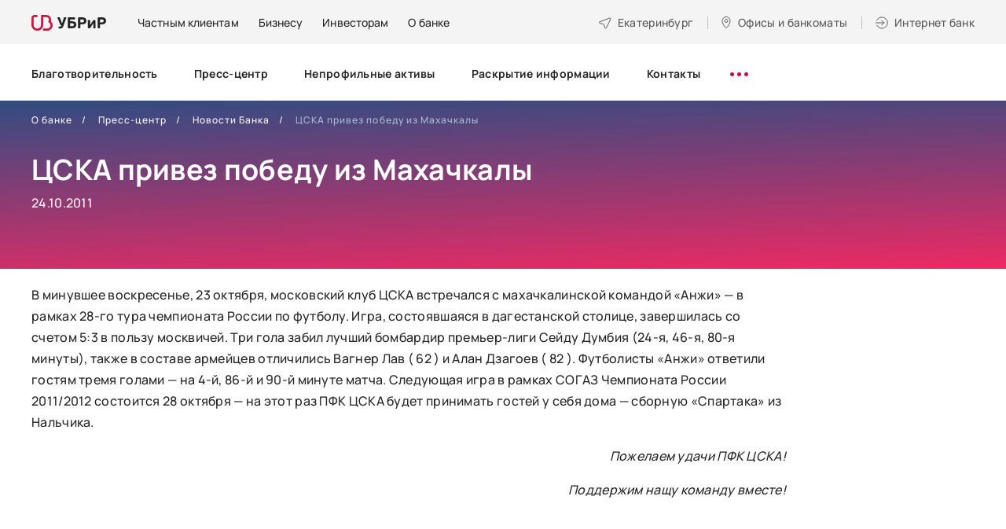

--- FILE ---
content_type: text/html; charset=utf-8
request_url: https://www.ubrr.ru/about/press/rz21/193
body_size: 20509
content:
<!DOCTYPE html>
<html lang="ru-RU">

<head profile="http://www.w3.org/1999/xhtml/vocab">
  <meta charset="UTF-8">
  <meta name="format-detection" content="telephone=no">
  <meta name="SKYPE_TOOLBAR" content="SKYPE_TOOLBAR_PARSER_COMPATIBLE">
  <meta name="cmsmagazine" content="76c5fb8872e8328840d5f6d32da019af">
  <meta name="viewport" content="width=device-width, initial-scale=1.0">
      <meta name="facebook-domain-verification" content="32g77h1hkspkzvz9twqcwyuqrkunpi" />
<style type="text/css">.head-search {display:none;}
.search-mob-3 {display:none;}
.pm .head-wrap {margin-top:20px;}
.page-node-3172 #tabs-faq a[href='#tab-faq-2'],
.page-node-3172 #tabs-faq a[href='#tab-faq-3'],
.page-node-3172 #tabs-faq a[href='#tab-faq-5'],
.page-node-3172 #accordion-tab-faq-2,
.page-node-3172 #accordion-tab-faq-3,
.page-node-3172 #accordion-tab-faq-5 {
    display: none;
    opacity: 0;
    visibility: hidden;
}
</style><meta name='wmail-verification' content='10c106fd45f9fac378141a871216fc32' />
<meta name="google-site-verification" content="vfHyHJhClfiZLmrgc1sAKecxGECoEPcNhE4D_FtVMW8" />
<meta name="yandex-verification" content="f43907af4eedf779" />    <!--for html template only -->
    <meta http-equiv="Content-Type" content="text/html; charset=utf-8" />
<meta name="description" content="В минувшее воскресенье, 23 октября, московский клуб ЦСКА встречался с махачкалинской командой «Анжи» — в рамках 28-го тура чемпионата России по футболу. Игра, состоявшаяся в дагестанской столице, завершилась со счетом 5:3 в пользу москвичей. Три гола забил лучший бомбардир премьер-лиги Сейду Думбия (24-я, 46-я, 80-я минуты), также в составе армейцев отличились Вагнер Лав ( 62" />
<meta name="robots" content="nofollow, noindex" />
<link rel="canonical" href="https://www.ubrr.ru/about/press/rz21/193" />
<meta property="og:type" content="article" />
<meta property="og:url" content="https://www.ubrr.ru/about/press/rz21/193" />
<meta property="og:title" content="ЦСКА привез победу из Махачкалы" />
<meta name="twitter:card" content="summary" />
<meta name="twitter:url" content="https://www.ubrr.ru/about/press/rz21/193" />
<meta name="twitter:title" content="ЦСКА привез победу из Махачкалы" />
  <title>ЦСКА привез победу из Махачкалы / новости банка УБРиР</title>
  <link rel="apple-touch-icon" href="/manifest/apple-touch-icon.png">
  <link rel="apple-touch-icon-precomposed" href="/manifest/apple-touch-icon.png">
  <link rel="apple-touch-icon" sizes="180x180" href="/manifest/apple-touch-icon-180x180.png">
  <link rel="apple-touch-icon" sizes="167x167" href="/manifest/apple-touch-icon-167x167.png">
  <link rel="apple-touch-icon" sizes="152x152" href="/manifest/apple-touch-icon-152x152.png">
  <link rel="apple-touch-icon" sizes="120x120" href="/manifest/apple-touch-icon-120x120.png">
  <link rel="icon" type="image/png" sizes="32x32" href="/manifest/favicon-32x32.png">
  <link rel="icon" type="image/png" sizes="16x16" href="/manifest/favicon-16x16.png">
  <link rel="icon" type="image/png" sizes="96x96" href="/manifest/favicon-96x96.png">
  <link rel="manifest" href="/manifest/manifest.json">
  <link rel="shortcut icon" href="/manifest/favicon-32x32.png">
  <meta name="msapplication-TileColor" content="#B30064">
  <meta name="msapplication-TileImage" content="/manifest/mstile-270x270.png">
  <meta name="msapplication-config" content="/manifest/browserconfig.xml">
  <meta name="theme-color" content="#B30064">
  <link type="text/css" rel="stylesheet" href="https://www.ubrr.ru/sites/default/files/css/css_FFMDRYZ2nSV6HGDyDVpm9-yNY8H0IkhZ90k-a2N9jFE.css" media="all" />
<link type="text/css" rel="stylesheet" href="https://www.ubrr.ru/sites/default/files/css/css_2GkVfG8tGDizGrq_FFuzAJIxV0bx5qWl0-tQqY8BdgQ.css" media="all" />
<link type="text/css" rel="stylesheet" href="https://www.ubrr.ru/sites/default/files/css/css_nCN3_UG4cqOG3h_Ldfv7HD6xG5NsUNxIS8GITcgxm28.css" media="all" />
<link type="text/css" rel="stylesheet" href="https://www.ubrr.ru/sites/default/files/css/css_ph2OOEce07ZSFtfZPfXb90W_Noz7UgaSP8Nee5fCiE0.css" media="all" />
  <script src="/sites/all/themes/ubrr/html/dist/js/libs/modernizr-custom.min.js"></script>
<!--  <script src="/sites/all/themes/ubrr/html/dist/js/libs/jquery-1.11.3.min.js"></script>-->
  <script src="/sites/all/themes/ubrr/html/dist/js/libs/jquery-3.7.1.min.js"></script>
  <script src="/sites/all/themes/ubrr/html/dist/js/libs/jquery-migrate-3.4.1.min.js"></script>
  <script type="text/javascript" src="https://www.ubrr.ru/sites/default/files/js/js_qTWhKf377V8RuiIiLM4nCA7dUEAJWi9avYUaFlUAbu0.js"></script>
<script type="text/javascript" src="https://www.ubrr.ru/sites/default/files/js/js_H7q2xORKmR9AN8Qx5spKEIBp7R_wG2apAswJoCUZY7I.js"></script>
<script type="text/javascript" src="https://www.ubrr.ru/sites/default/files/js/js_UMd8rGEQUEfAHN4UAHDAbcDILArLJnJq0WigkzRDr34.js"></script>
<script type="text/javascript" src="https://www.ubrr.ru/sites/default/files/js/js_S08AVH_j01rXrxsLqASMKF2kO0LxEwfRMn86g5C0Roc.js"></script>
<script type="text/javascript">
<!--//--><![CDATA[//><!--
jQuery.extend(Drupal.settings, {"basePath":"\/","pathPrefix":"","ajaxPageState":{"theme":"ubrr","theme_token":"kWw2Gqbsjbg6fpsZ36ZywVEmbbjbL8b6rV4diR3j5_E","js":{"misc\/jquery-extend-3.4.0.js":1,"misc\/jquery-html-prefilter-3.5.0-backport.js":1,"misc\/jquery.once.js":1,"misc\/drupal.js":1,"sites\/all\/modules\/contrib\/jquery_update\/replace\/ui\/external\/jquery.cookie.js":1,"public:\/\/languages\/ru_uw1WrMRw95as7pyy_oBxXB6zD5SmN3_0Yp-RqjKeVsI.js":1,"sites\/all\/themes\/ubrr\/html\/dist\/js\/libs\/jquery.magnific-popup.min.js":1,"sites\/all\/themes\/ubrr\/html\/dist\/js\/libs\/jquery.touchSwipe.min.js":1,"sites\/all\/themes\/ubrr\/html\/dist\/js\/libs\/jquery-ui.custom.min.js":1,"sites\/all\/themes\/ubrr\/html\/dist\/js\/libs\/jquery.ui.touch-punch.min.js":1,"sites\/all\/themes\/ubrr\/html\/dist\/js\/libs\/jquery.carouFredSel-6.2.1.min.js":1,"sites\/all\/themes\/ubrr\/html\/dist\/js\/libs\/jquery.webui-popover-custom.min.js":1,"sites\/all\/themes\/ubrr\/html\/dist\/js\/libs\/jquery.validate.min.js":1,"sites\/all\/themes\/ubrr\/html\/dist\/js\/libs\/jquery.validate_ru.min.js":1,"sites\/all\/themes\/ubrr\/html\/dist\/js\/libs\/jquery.maskedinput.min.js":1,"sites\/all\/themes\/ubrr\/html\/dist\/js\/libs\/jquery.inputmask.min.js":1,"sites\/all\/themes\/ubrr\/html\/dist\/js\/libs\/jquery.formstyler.min.js":1,"sites\/all\/themes\/ubrr\/html\/dist\/js\/libs\/handlebars.min.js":1,"sites\/all\/themes\/ubrr\/html\/dist\/js\/libs\/parallax.min.js":1,"sites\/all\/themes\/ubrr\/html\/dist\/js\/libs\/md5.min.js":1,"sites\/all\/themes\/ubrr\/html\/dist\/js\/libs\/math.min.js":1,"sites\/all\/themes\/ubrr\/html\/dist\/js\/app.min.js":1,"sites\/all\/themes\/ubrr\/js\/ubrr.js":1},"css":{"modules\/system\/system.base.css":1,"modules\/system\/system.menus.css":1,"modules\/system\/system.messages.css":1,"sites\/all\/modules\/contrib\/date\/date_api\/date.css":1,"sites\/all\/modules\/contrib\/date\/date_popup\/themes\/datepicker.1.7.css":1,"modules\/field\/theme\/field.css":1,"sites\/all\/modules\/contrib\/field_collection_ajax\/css\/field-collection-ajax.css":1,"modules\/node\/node.css":1,"modules\/user\/user.css":1,"sites\/all\/modules\/contrib\/asset\/css\/assets.css":1,"sites\/all\/modules\/contrib\/views\/css\/views.css":1,"sites\/all\/modules\/contrib\/ckeditor\/css\/ckeditor.css":1,"sites\/all\/modules\/contrib\/ctools\/css\/ctools.css":1,"sites\/all\/modules\/contrib\/panels\/css\/panels.css":1,"sites\/all\/themes\/ubrr\/templates\/panels\/plugins\/layouts\/onecol_inner\/onecol.css":1,"sites\/all\/themes\/ubrr\/templates\/panels\/plugins\/layouts\/main\/onecol.css":1,"sites\/all\/themes\/ubrr\/html\/dist\/css\/libs\/jquery.webui-popover.min.css":1,"sites\/all\/themes\/ubrr\/html\/dist\/css\/libs\/magnific-popup.min.css":1,"sites\/all\/themes\/ubrr\/html\/dist\/css\/app.min.css":1,"sites\/all\/themes\/ubrr\/css\/dev-styles.css":1}},"gMapApiKey":"AIzaSyAg54adglWmWxiZkJrwPRp8_HMuCkoMfgk","cookieDomain":".ubrr.ru","urlIsAjaxTrusted":{"\/about\/press\/rz21\/193":true}});
//--><!]]>
</script>
  <script type="text/javascript" >
    (function(m,e,t,r,i,k,a){m[i]=m[i]||function(){(m[i].a=m[i].a||[]).push(arguments)};
      m[i].l=1*new Date();
      for (var j = 0; j < document.scripts.length; j++) {if (document.scripts[j].src === r) { return; }}
      k=e.createElement(t),a=e.getElementsByTagName(t)[0],k.async=1,k.src=r,a.parentNode.insertBefore(k,a)})
    (window, document, "script", "https://mc.yandex.ru/metrika/tag.js", "ym");

    ym(50422966, "init", {
      clickmap:true,
      trackLinks:true,
      accurateTrackBounce:true,
      webvisor:true
    });
  </script>
  <script>
    if ('serviceWorker' in navigator) {
      navigator.serviceWorker.register('/serviceworker-app.js');
    }
  </script>
</head>
<body class="html not-front not-logged-in no-sidebars page-node page-node- page-node-917 node-type-news   ru js-off pm-close header-white inner" >
  <div id="db" class="g-wrap">
        <div class="outer-bg pm-content">
  <div class="g-wrapper">
    <div class="g-wrapper_i">
                <header class="g-header g-header-fixed">
              <div class="g-header_i">
                  <div class="container header_container">
                      <div class="header_top">
                        <div itemscope="" itemtype="http://schema.org/Organization" class="hlogo">
  <a href="/" itemprop="url"><span><img src="/sites/all/themes/ubrr/html/dist/images/hlogo.svg" alt="УБРиР"></span></a></div>
<div class="panel-separator"></div>    <div class="menu-9">
        <ul class="list_1">
                        <li class="item_1"><a href="/" class="menu-9__link">Частным клиентам</a></li>
                        <li class="item_1"><a href="/dlya-biznesa" class="menu-9__link"><span>Бизнесу</span></a></li>
                        <li class="item_1"><a href="/investoram" class="menu-9__link"><span>Инвесторам</span></a></li>
                        <li class="item_1"><a href="/o-banke" class="menu-9__link"><span>О банке</span></a></li>
                  </ul>
    </div>
<div class="panel-separator"></div><div class="city-head-2"><a href="#" data-toggle="modal" data-target="#cityPopup" title="Выбор города" class="city-head-2__link"><span>Екатеринбург</span></a></div>
<div class="office-head-2"><a href="/ofisy-i-bankomaty" title="Офисы и банкоматы" class="office-head-2__text"><span>Офисы и банкоматы</span></a></div>
<div class="btn-internet-bank-2"><a href="#" data-toggle="modal" data-target="#popup-2" class="btn-internet-bank-2__text"><span>Интернет банк</span></a></div>
                      </div>
                      <div class="header_wrapper">
                          <div class="header_bottom">
                                  <div class="menu-drop-7 not-inited">
      <ul class="menu_level_1 break-word list-reset">
                  <li class="item_1">
            <a href="/o-banke/blagotvoritelnost-0"><span>Благотворительность</span></a>                      </li>
                  <li class="item_1">
            <a href="/o-banke/press-centr"><span>Пресс-центр</span></a>                      </li>
                  <li class="item_1">
            <a href="/o-banke/zalogovoe-imushchestvo"><span>Непрофильные активы</span></a>                      </li>
                  <li class="item_1">
            <a href="/o-banke/raskrytie-informacii"><span>Раскрытие информации</span></a>                      </li>
                  <li class="item_1">
            <a href="/o-banke/kontakty"><span>Контакты</span></a>                      </li>
                  <li class="item_1">
            <a href="/o-banke/oficialnaya-informaciya-0"><span>Официальная информация</span></a>                      </li>
                  <li class="item_1">
            <a href="/o-banke/informacionno-spravochnyy-centr-ubrir"><span>Информационно-справочный центр УБРиР</span></a>                      </li>
                  <li class="item_1">
            <a href="/o-banke/english"><span>English</span></a>                      </li>
                  <li class="item_1">
            <a href="/o-banke/specialnaya-ocenka-usloviy-truda"><span>Специальная оценка условий труда</span></a>                      </li>
                  <li class="item_1">
            <a href="/o-banke/partnyorstvo-s-bankom"><span>Партнёрство с банком</span></a>                      </li>
                  <li class="item_1">
            <a href="/o-banke/soglasie-na-obrabotku-dannyh-dlya-polzovateley-sayta"><span>Согласие на обработку данных для пользователей сайта</span></a>                      </li>
                  <li class="item_1">
            <a href="/o-banke/informaciya"><span>Информация</span></a>                      </li>
                <li class="item_1 more"><span class="dot"><span></span><span></span><span></span></span>
          <div class="submenu">
            <ul class="menu_level_2 list-reset"></ul>
          </div>
        </li>
      </ul>
    </div>
                                                              <div class="head-search">
                                    <div class="hs-backdrop"></div>
                                    <div class="hs-wrap">
                                        <div class="hs-btn"></div>
                                        <form action="/search" method="get"
                                              class="hs-search">
                                            <button type="submit" class="hs-submit"></button>
                                            <input type="search" name="text" placeholder="Поиск" class="hs-input">
                                            <div class="hs-close"></div>
                                        </form>
                                    </div>
                                </div>
                                                                                  </div>
                      </div>
                  </div>
              </div>
          </header>
                    <div class="g-main">
          <div class="g-main_i container">
            <div class="row">
              <main id="workarea" class="g-content col-xs-12 clearfix">
                
      <div class="main-slide">
      <div class="main-slide__bg main-slide__bg--purple"></div>
      <div class="main-slide__wrap">
          <div class="breadcrumbs ">
    <ol class="breadcrumbs__list list-reset" itemscope itemtype="https://schema.org/BreadcrumbList">
                        <li itemprop="itemListElement" itemscope itemtype="https://schema.org/ListItem" class="breadcrumbs__item"><a itemprop="item" href="/o-banke"><span itemprop="name">О банке</span></a><meta itemprop="position" content="1" /></li>
                                <li itemprop="itemListElement" itemscope itemtype="https://schema.org/ListItem" class="breadcrumbs__item"><a itemprop="item" href="/o-banke/press-centr"><span itemprop="name">Пресс-центр</span></a><meta itemprop="position" content="2" /></li>
                                <li itemprop="itemListElement" itemscope itemtype="https://schema.org/ListItem" class="breadcrumbs__item"><a itemprop="item" href="/o-banke/press-centr/novosti-banka"><span itemprop="name">Новости Банка</span></a><meta itemprop="position" content="3" /></li>
                                <li itemprop="itemListElement" itemscope itemtype="https://schema.org/ListItem" class="breadcrumbs__item active"><span itemprop="name">ЦСКА привез победу из Махачкалы</span><meta itemprop="position" content="4" /></li>
                  </ol>
  </div>
<div class="panel-separator"></div>  
                <div class="main-title-2 type-2">
        <div class="main-title-2__caption">
          <h1  itemprop="headline name" id="title" class="main-title-2__text">ЦСКА привез победу из Махачкалы</h1>
                      <div class="about-title-text">24.10.2011</div>
                  </div>
              </div>
                          </div>
    </div>
    
  <div class="text-block">
    <p>
	В минувшее воскресенье, 23 октября, московский клуб ЦСКА встречался с махачкалинской командой&nbsp;&laquo;Анжи&raquo; &mdash; в рамках 28-го тура чемпионата России по футболу. Игра, состоявшаяся в дагестанской столице, завершилась со счетом 5:3 в пользу москвичей. Три гола забил лучший бомбардир премьер-лиги Сейду Думбия (24-я, 46-я, 80-я минуты), также в составе армейцев отличились Вагнер Лав ( 62 ) и Алан Дзагоев ( 82 ). Футболисты &laquo;Анжи&raquo; ответили гостям тремя голами &mdash; на 4-й, 86-й и 90-й минуте матча. Следующая игра в рамках СОГАЗ Чемпионата России 2011/2012 состоится 28 октября &mdash; на этот раз ПФК ЦСКА будет принимать гостей у себя дома &mdash; сборную &laquo;Спартака&raquo; из Нальчика.</p>
<p align="right">
	<em>Пожелаем удачи ПФК ЦСКА!</em></p>
<p align="right">
	<em>Поддержим нащу команду вместе!</em></p>  </div>
              </main>
            </div>
          </div>
        </div>
          </div>
  </div>
    <footer class="g-footer hide-print">
      <div class="container">
          <div class="top">
              <div class="row">
                  <div class="col-md-9 fix-1">
                                          <div class="entity entity-bean bean-html clearfix">
        <div class="content">
    <div class="field field-name-field-description field-type-text-long field-label-hidden"><div class="field-items"><div class="field-item even"><div class="menu-foot">
<div class="menu-foot__level-1 customer-border"><a href="https://www.ubrr.ru/?from_medium=footer"><span>Частным клиентам</span> </a> <a class="icon collapsed" data-toggle="collapse" href="#accordion-m-0">&nbsp;</a>
<div class="collapse" id="accordion-m-0">
<div class="menu-foot__level-2-wrap">
<ul class="menu-foot__level-2">
	<li class="menu-foot__level-2-item"><a class="a__mb-5" href="/chastnym-klientam/kredity?from_medium=footer"><span class="bordered">Кредиты</span> </a> <a class="icon collapsed" data-toggle="collapse" href="#accordion-m-218">&nbsp;</a>
	<div class="collapse" id="accordion-m-218">
	<ul class="menu-foot__level-3">
		<li class="menu-foot__level-3-item"><a href="/applink/credit_order?from_campaign=footer" target="_blank">Оформить кредит онлайн</a></li>
		<li class="menu-foot__level-3-item"><a href="/chastnym-klientam/kredity?from_medium=footer">Подобрать кредит </a></li>
		<li class="menu-foot__level-3-item"><a href="/chastnym-klientam/kredity/refinansirovanie-kreditov?from_medium=footer">Рефинансирование</a></li>
		<li class="menu-foot__level-3-item"><a href="/chastnym-klientam/kredity/kredit-bez-spravok?from_medium=footer">Кредит без справок </a></li>
		<li class="menu-foot__level-3-item"><a href="/cessiya?from_medium=footer">Клиентам, чьи кредиты перенесли в&nbsp;УБРиР</a></li>
	</ul>
	</div>
	</li>
	<li class="menu-foot__level-2-item"><a class="a__mb-5" href="/chastnym-klientam/kreditnye-karty?from_medium=footer"><span class="bordered">Кредитные карты</span> </a> <a class="icon collapsed" data-toggle="collapse" href="#accordion-m-219">&nbsp;</a>
	<div class="collapse" id="accordion-m-219">
	<ul class="menu-foot__level-3 level-3__mar-b">
		<li class="menu-foot__level-3-item"><a href="/chastnym-klientam/kreditnye-karty?from_medium=footer">Подобрать карту </a></li>
		<li class="menu-foot__level-3-item">Карта&nbsp;<a href="/chastnym-klientam/kreditnye-karty/kreditnaya-karta-my-freedom?from_medium=footer">«My Freedom»</a></li>
	</ul>
	</div>
	</li>
	<li class="menu-foot__level-2-item"><a class="a__mb-5" href="/chastnym-klientam/bankovskie-karty?from_medium=footer"><span class="bordered">Дебетовые карты</span> </a> <a class="icon collapsed" data-toggle="collapse" href="#accordion-m-220">&nbsp;</a>
	<div class="collapse" id="accordion-m-220">
	<ul class="menu-foot__level-3 level-3__mar-b">
		<li class="menu-foot__level-3-item"><a href="/chastnym-klientam/bankovskie-karty?from_medium=footer">Подобрать карту </a></li>
		<li class="menu-foot__level-3-item"><a href="/chastnym-klientam/bankovskie-karty/debetovaya-karta-my-life?from_medium=footer">Карта «My Life»</a></li>
		<li class="menu-foot__level-3-item"><a href="/chastnym-klientam/bankovskie-karty/zarplatnye-karty?from_medium=footer">Зарплатная карта </a></li>
		<li class="menu-foot__level-3-item"><a href="/chastnym-klientam/bankovskie-karty/premialnaya-karta-mir-supreme?from_medium=footer">Премиальная карта «Mir Supreme»</a></li>
	</ul>
	</div>
	</li>
</ul>

<ul class="menu-foot__level-2 level-2__padd">
	<li class="menu-foot__level-2-item"><a class="a__mb-5" href="/chastnym-klientam/vklady?from_medium=footer"><span class="bordered">Вклады</span> </a> <a class="icon collapsed" data-toggle="collapse" href="#accordion-m-222">&nbsp;</a>

	<div class="collapse" id="accordion-m-222">
	<ul class="menu-foot__level-3 level-3__mar-b">
		<li class="menu-foot__level-3-item"><a href="/chastnym-klientam/vklady?from_medium=footer">Подобрать вклад </a></li>
		<li class="menu-foot__level-3-item"><a href="/chastnym-klientam/vklady/pravilnyy-vybor">«Правильный выбор»</a></li>
		<li class="menu-foot__level-3-item"><a href="/chastnym-klientam/vklady/nakopitelnyy-schet?from_medium=footer">Накопительный счет</a></li>
		<li class="menu-foot__level-3-item"><a href="https://i.ubrr.ru/home?from_source=vklad&amp;from_medium=footer" target="_blank">Открыть в интернет-банке </a></li>
	</ul>
	</div>
	</li>
	<li class="menu-foot__level-2-item level-2__mar-tb"><a class="a__mb-5" href="/chastnym-klientam/ipoteka?from_medium=footer"><span class="bordered">Ипотека</span> </a> <a class="icon collapsed" data-toggle="collapse" href="#accordion-m-223">&nbsp;</a>
	<div class="collapse" id="accordion-m-223">
	<ul class="menu-foot__level-3">
		<li class="menu-foot__level-3-item"><a href="/chastnym-klientam/ipoteka?from_medium=footer">Подобрать программу ипотеки </a></li>
		<li class="menu-foot__level-3-item"><a href="https://ipoteka.ubrr.ru/?from_medium=footer" target="_blank">Рассчитать ипотеку </a></li>
		<li class="menu-foot__level-3-item"><a href="/chastnym-klientam/ipoteka/gotovoe-zhile?from_medium=footer">Готовое жилье </a></li>
		<li class="menu-foot__level-3-item"><a href="/chastnym-klientam/ipoteka/kvartira-v-novostroyke?from_medium=footer">Новостройка </a></li>
		<li class="menu-foot__level-3-item"><a href="/chastnym-klientam/ipoteka/pogashenie-ipoteki-drugogo-banka?from_medium=footer">Рефинансирование ипотеки </a></li>
	</ul>
	</div>
	</li>
	<li class="menu-foot__level-2-item"><a class="a__mb-5" href="/guide_mb?from_medium=footer"><span class="bordered">Сервисы</span> </a> <a class="icon collapsed" data-toggle="collapse" href="#accordion-m-224">&nbsp;</a>
	<div class="collapse" id="accordion-m-224">
	<ul class="menu-foot__level-3">
		<li class="menu-foot__level-3-item"><a href="https://i.ubrr.ru/home?from_medium=footer" target="_blank">Интернет-банк </a></li>
		<li class="menu-foot__level-3-item"><a href="/guide_mb?from_medium=footer">Мобильный банк </a></li>
		<li class="menu-foot__level-3-item"><a href="/chastnym-klientam/debetovaya-ili-kreditnaya-karta-s-dostavkoy-na-sleduyushchiy-den?from_medium=footer">Доставка </a></li>
		<li class="menu-foot__level-3-item"><a href="/chastnym-klientam/dopolnitelnye-uslugi/strahovanie-0?from_medium=footer">Страхование </a></li>
	</ul>
	</div>
	</li>
	<li class="menu-foot__level-2-item"><a class="a__mb-4" href="/chastnym-klientam/tarify?from_medium=footer"><span class="bordered">Дополнительно</span> </a> <a class="icon collapsed" data-toggle="collapse" href="#accordion-m-221">&nbsp;</a>
	<div class="collapse" id="accordion-m-221">
	<ul class="menu-foot__level-3">
		<li class="menu-foot__level-3-item"><a href="/chastnym-klientam/tarify?from_medium=footer">Тарифы </a></li>
		<li class="menu-foot__level-3-item"><a href="/chastnym-klientam/tarify/pravila-kompleksnogo-bankovskogo-obsluzhivaniya-fizicheskih-lic?from_medium=footer">Комплексное банковское обслуживание ФЛ </a></li>
		<li class="menu-foot__level-3-item"><a href="/chastnym-klientam/aktualizaciya-personalnyh-dannyh?from_medium=footer">Актуализация персональных данных </a></li>
		<li class="menu-foot__level-3-item"><a href="/chastnym-klientam/dopolnitelnye-uslugi/ocenochnye-organizacii?from_medium=footer">Оценочные организации </a></li>
		<li class="menu-foot__level-3-item"><a href="/chastnym-klientam/bankovskie-karty/obedinennaya-set-bankomatov?from_medium=footer">Объединенная сеть банкоматов </a></li>
		<li class="menu-foot__level-3-item"><a href="/chastnym-klientam/gid-po-finansam?from_medium=footer">Гид по финансам </a></li>
	</ul>
	</div>
	</li>
</ul>
</div>
</div>
</div>

<div class="menu-foot__level-1"><a class="level-1__mb" href="/dlya-biznesa?from_medium=footer"><span>Бизнесу</span> </a> <a class="icon collapsed" data-toggle="collapse" href="#accordion-m-1">&nbsp;</a>

<div class="collapse" id="accordion-m-1">
<div class="menu-foot__level-2-wrap">
<ul class="menu-foot__level-2 business">
	<li class="menu-foot__level-2-item"><a href="/dlya-biznesa/rasschetno-kassovoe-obsluzhivanie?from_medium=footer"><span class="bordered">Расчётно-кассовое обслуживание</span> </a> <a class="icon collapsed" data-toggle="collapse" href="#accordion-m-225">&nbsp;</a>

	<div class="collapse" id="accordion-m-225">
	<ul class="menu-foot__level-3 level-3__mar-b">
		<li class="menu-foot__level-3-item"><a href="/dlya-biznesa/rasschetno-kassovoe-obsluzhivanie#rko-form">Открыть расчетный счет бесплатно </a></li>
		<li class="menu-foot__level-3-item"><a href="/dlya-biznesa/tarify-dlya-biznesa/tarify-na-raschetno-kassovoe-obsluzhivanie-yuridicheskih-lic?from_medium=footer">Тарифы на РКО </a></li>
	</ul>
	</div>
	</li>
	<li class="menu-foot__level-2-item"><a href="https://reg.ubrr.ru/?from_medium=footer" target="_blank"><span class="bordered">Регистрация бизнеса</span> </a></li>
	<li class="menu-foot__level-2-item"><a href="/dlya-biznesa/ekvayring?from_medium=footer"><span class="bordered">Эквайринг</span> </a> <a class="icon collapsed" data-toggle="collapse" href="#accordion-m-226">&nbsp;</a>
	<div class="collapse" id="accordion-m-226">
	<ul class="menu-foot__level-3">
		<li class="menu-foot__level-3-item"><a href="/dlya-biznesa/ekvayring/torgovyy-ekvayring?from_medium=footer">Торговый эквайринг </a></li>
		<li class="menu-foot__level-3-item"><a href="/dlya-biznesa/ekvayring/onlayn-kassy?from_medium=footer">Онлайн-кассы </a></li>
		<li class="menu-foot__level-3-item"><a href="/dlya-biznesa/ekvayring/internet-ekvayring?from_medium=footer">Интернет-эквайринг</a></li>
		<li class="menu-foot__level-3-item"><a href="/dlya-biznesa/ekvayring/mobilnyy-ekvayring?from_medium=footer">Мобильный эквайринг</a></li>
	</ul>
	</div>
	</li>
	<li class="menu-foot__level-2-item"><a href="/dlya-biznesa/rasschetno-kassovoe-obsluzhivanie/universalnaya-karta?from_medium=footer"><span class="bordered">Бизнес-карта</span> </a></li>
	<li class="menu-foot__level-2-item"><a href="/dlya-biznesa/finansirovanie-biznesa?from_medium=footer">Кредиты</a></li>
	<li class="menu-foot__level-2-item"><a href="/dlya-biznesa/finansirovanie-biznesa?tabs-1=tab-33971=menu?from_medium=footer">Овердрафты</a></li>
	<li class="menu-foot__level-2-item"><a href="/dlya-biznesa/finansirovanie-biznesa?tabs-1=tab-33972=menu?from_medium=footer">Лизинг</a></li>
	<li class="menu-foot__level-2-item"><a href="/dlya-biznesa/depozity?from_medium=footer">Депозиты</a></li>
	<li class="menu-foot__level-2-item"><a href="/dlya-biznesa/servisy-dlya-biznesa?from_medium=footer">Сервисы</a></li>
	<li class="menu-foot__level-2-item"><a href="/dlya-biznesa/rasschetno-kassovoe-obsluzhivanie/zarplatnyy-proekt?from_medium=footer"><span class="bordered">Зарплатный проект</span> </a></li>
</ul>

<ul class="menu-foot__level-2 level-2__padd">
	<li class="menu-foot__level-2-item"><a href="/dlya-biznesa/garantii-i-akkreditivy"><span class="bordered">Гарантии и аккредитивы</span> </a></li>
	<li class="menu-foot__level-2-item"><span class="bordered">Интернет-банк для бизнеса</span> <a class="icon collapsed" data-toggle="collapse" href="#accordion-m-228">&nbsp;</a>
	<div class="collapse" id="accordion-m-228">
	<ul class="menu-foot__level-3">
		<li class="menu-foot__level-3-item"><a href="https://ib.ubrr.ru/?utm_source=newsite&amp;utm_medium=header&amp;utm_campaign=ibankpro&amp;_ga=2.96993183.1296474613.1644206305-1740526688.1642768088&amp;_gl=1*1nx4x49*_ga*MTc0MDUyNjY4OC4xNjQyNzY4MDg4*_ga_7TWLWLPRT7*MTY0NDM3ODUwNS43My4xLjE2NDQzODIzODAuNTM." target="_blank">Интернет-банк Pro </a></li>
		<li class="menu-foot__level-3-item"><a href="https://light.ubrr.ru/?_ga=2.96993183.1296474613.1644206305-1740526688.1642768088&amp;_gl=1*1nx4x49*_ga*MTc0MDUyNjY4OC4xNjQyNzY4MDg4*_ga_7TWLWLPRT7*MTY0NDM3ODUwNS43My4xLjE2NDQzODIzODAuNTM." target="_blank">Интернет-банк Бизнес Лайт 2.0 </a></li>
	</ul>
	</div>
	</li>
	<li class="menu-foot__level-2-item"><a href="/dlya-biznesa/podderzhka-biznesa/spravochnik-predprinimatelya"><span class="bordered">Помощь</span> </a></li>
	<li class="menu-foot__level-2-item"><a href="https://www.ubrr.ru/dlya-biznesa/servisy-dlya-biznesa/onlayn-oplata-servisov" target="_blank"><span class="bordered">Онлайн-оплата сервисов для бизнеса</span> </a></li>
</ul>
</div>
</div>
</div>

<div class="menu-foot__level-1 menu-foot__level-1--small"><a class="level-1__mb" href="/o-banke?from_medium=footer"><span>О банке</span> </a> <a class="icon collapsed" data-toggle="collapse" href="#accordion-m-2">&nbsp;</a>

<div class="collapse" id="accordion-m-2">
<div class="menu-foot__level-2-wrap">
<ul class="menu-foot__level-2 footer-list">
	<li class="menu-foot__level-2-item">
	<ul class="menu-foot__level-3 about_bank">
		<li class="menu-foot__level-3-item"><a href="/o-banke/press-centr/novosti-banka?from_medium=footer">Новости </a></li>
		<li class="menu-foot__level-3-item"><a href="https://www.ubrr.ru/o-banke/blagotvoritelnost-0">Благотворительность</a></li>
		<li class="menu-foot__level-3-item"><a href="/ofisy-i-bankomaty?from_medium=footer">Офисы и банкоматы </a></li>
		<li class="menu-foot__level-3-item"><a href="/o-banke/partnyorstvo-s-bankom?from_medium=footer">Партнерство с банком </a></li>
		<li class="menu-foot__level-3-item"><a href="/o-banke/oficialnaya-informaciya-0?from_medium=footer">Официальная информация </a></li>
		<li class="menu-foot__level-3-item"><a href="/o-banke/proverennye-strahovye-kompanii?from_medium=footer">Проверенные страховые компании</a></li>
		<li class="menu-foot__level-3-item"><a href="/o-banke/oficialnaya-informaciya-0/rekvizity?from_medium=footer">Реквизиты </a></li>
		<li class="menu-foot__level-3-item"><a href="/o-banke/raskrytie-informacii?from_medium=footer">Раскрытие информации </a></li>
		<li class="menu-foot__level-3-item"><a href="/about/ubrr-eng/?from_medium=footer">English</a></li>
	</ul>
	</li>
</ul>
</div>
</div>
</div>
</div>
</div></div></div>  </div>
</div>
                                      </div>
                                      <div class="col-md-3 fix-2">
                      <div class="wrap">
                          <div class="ftel">
                              <div class="ftel__title">Связь с банком</div>
                              <div class="ftel__list">
                                  <div class="ftel__item">Частным&nbsp;лицам:<br><a href="tel:+78001000200" class="ftel__link">8 (800) 1000-200</a></div>
                                  <div class="ftel__item">Бизнесу:<br><a href="tel:+78007005959" class="ftel__link">8 (800) 700-59-59</a></div>
                              </div>
                              <div class="ftel__caption">Все звонки по России бесплатные</div>
                          </div>
                          <div class="fsocial">
                              <div class="fsocial__title">Социальные сети:</div>
                              <div class="fsocial__list">
                                  <a href="https://vk.com/bank_ubrr" class="fsocial__item fsocial__item--vk" rel="nofollow" target="_blank"></a>
                                  <a href="https://ok.ru/bankubrr" class="fsocial__item fsocial__item--ok" rel="nofollow" target="_blank"></a>
                              </div>
                          </div>
                      </div>
                  </div>
                                </div>
          </div>
                    <div class="center">
                <div class="fapps">
                    <div class="fapps__list">
                        <div class="row">
                            <div class="col-sm-12 col-md-4 fapps__col">
                                <div class="fapps__item">
                                    <img src="/sites/all/themes/ubrr/html/dist/images/fapps-bank.svg"
                                         alt="Мобильный банк УБРиР" class="fapps__svg_sm">
                                    <img src="/sites/all/themes/ubrr/html/dist/images/fapps-bank-xs.svg"
                                         alt="Мобильный банк УБРиР" class="fapps__svg_xs">
                                    <div class="fapps__content">
                                        <div class="fapps__title">Мобильный банк УБРиР</div>
                                        <div class="fapps__text">Совершайте любые банковские операции за пару кликов
                                        </div>
                                        <div class="fapps__links">
                                          <a
                                            href="https://apps.rustore.ru/app/cb.ibank"
                                            class="fapps__link fapps__link--rustore"
                                            target="_blank"
                                          ></a>
                                          <a
                                            href="https://galaxystore.samsung.com/detail/cb.ibank"
                                            class="fapps__link fapps__link--galaxystore"
                                            target="_blank"
                                          ></a>
                                          <a
                                            href="https://appgallery.cloud.huawei.com/ag/n/app/C103215869"
                                            class="fapps__link fapps__link--huawei"
                                            target="_blank"
                                          ></a>
                                          <a
                                            href="https://www.ubrr.ru/mp"
                                            class="fapps__link fapps__link--apple"
                                          ></a>
                                        </div>
                                    </div>
                                </div>
                            </div>
                            <div class="col-sm-6 col-md-4 fapps__col">
                                <div class="fapps__item">
                                    <img src="/sites/all/themes/ubrr/html/dist/images/fapps-light2.svg"
                                         alt="Мобильный банк Бизнес Лайт 2.0" class="fapps__svg_sm">
                                    <img src="/sites/all/themes/ubrr/html/dist/images/fapps-light2-xs.svg"
                                         alt="Мобильный банк Бизнес Лайт 2.0" class="fapps__svg_xs">
                                    <div class="fapps__content">
                                        <div class="fapps__title">Мобильный банк Бизнес Лайт 2.0</div>
                                        <div class="fapps__text">Новый дизайн и расширенный функционал. Управляйте финансами компании 24/7.</div>
                                        <div class="fapps__links">
                                            <a href="/dlya-biznesa?scroll=bus-regime"
                                               class="fapps__link fapps__link--apple"></a>
                                            <a href="https://apps.rustore.ru/app/ru.ubrr.corporate"
                                               class="fapps__link fapps__link--rustore" target="_blank"></a>
                                        </div>
                                    </div>
                                </div>
                            </div>
                        </div>
                    </div>
                </div>
            </div>
            <div class="bottom">
                <div class="flicense">
                    <p class="flicense__item flicense__item_rules"><a href="/o-banke/specialnaya-ocenka-usloviy-truda" class="flicense__link_rules">Специальная
                            оценка условий труда</a><a href="/soglasie-na-obrabotku-personalnyh-dannyh" class="flicense__link_rules">Согласие на обработку
                            данных для пользователей сайта</a></p>
                    <p class="flicense__item"><span>&copy; Уральский банк реконструкции и развития, Лицензия ЦБ РФ №429 от 06.02.2015</span><br><a
                                href="http://www.e-disclosure.ru/portal/company.aspx?id=306" class="flicense__link"><span>Раскрытие информации на странице информационного агенства ООО «ИНТЕРФАКС-ЦРКИ».</span></a>&nbsp;<a
                                href="/o-banke/raskrytie-informacii?tabs-faq=tab-faq-13" class="flicense__link"><span>Раскрытие информации профессиональным участником рынка ценных бумаг.</span></a>&nbsp;<a
                                href="/o-banke/raskrytie-informacii?tabs-faq=tab-faq-13" class="flicense__link"><span>Информация о максимальных процентных ставках по вкладам физических лиц.</span></a>&nbsp;
                        ПАО КБ «УБРИР» использует на сайте файлы cookie с целью улучшения клиентских сервисов.<a
                                href="/o-banke/soglasie-na-obrabotku-dannyh-dlya-polzovateley-sayta" class="flicense__link"><span>Подробнее об использовании</span></a> файлов в
                        разделе о политики конфиденциальности. Если вы не хотите, чтобы сайт использовал файлы cookie,
                        необходимо изменить настройки вашего браузера.
                    </p>
                </div>
                          </div>
              </div>
    </footer>
      <div class="pm">
      <div class="pm-backdrop"></div>
      <div class="pm-wrap">
        <div class="pm-inner">
          <div class="city-head-2"><a href="#" data-toggle="modal" data-target="#cityPopup" title="Выбор города" class="city-head-2__link"><span>Екатеринбург</span></a></div>
<div class="office-head-2"><a href="/ofisy-i-bankomaty" title="Офисы и банкоматы" class="office-head-2__text"><span>Офисы и банкоматы</span></a></div>
<div class="btn-internet-bank-2"><a href="#" data-toggle="modal" data-target="#popup-2" class="btn-internet-bank-2__text"><span>Интернет банк</span></a></div>
<div class="panel-separator"></div>      <div class="head-wrap">
      <div class="city-head"><a href="#" data-toggle="modal" data-target="#cityPopup" title="Выбор города" class="city-head__link"><span class="city-head__text">Екатеринбург</span></a></div>
    </div>
            <div class="menu-10">
            <ul class="menu_level_1">
                                <li class="item_1"><a href="/" class="menu-9__link">Частным клиентам</a></li>
                                <li class="item_1"><a href="/dlya-biznesa" class="menu-9__link"><span>Бизнесу</span></a></li>
                                <li class="item_1"><a href="/investoram" class="menu-9__link"><span>Инвесторам</span></a></li>
                                <li class="item_1"><a href="/o-banke" class="menu-9__link"><span>О банке</span></a></li>
                          </ul>
        </div>
        <div class="menu-mobile">
      <ul class="menu_level_1 list-reset break-word">
                  <li class="item_1"><a href="/o-banke/blagotvoritelnost-0"><span>Благотворительность</span></a></li>
                            <li class="item_1"><a href="/o-banke/press-centr"><span>Пресс-центр</span></a></li>
                            <li class="item_1"><a href="/o-banke/zalogovoe-imushchestvo"><span>Непрофильные активы</span></a></li>
                            <li class="item_1"><a href="/o-banke/raskrytie-informacii"><span>Раскрытие информации</span></a></li>
                            <li class="item_1"><a href="/o-banke/kontakty"><span>Контакты</span></a></li>
                            <li class="item_1"><a href="/o-banke/oficialnaya-informaciya-0"><span>Официальная информация</span></a></li>
                            <li class="item_1"><a href="/o-banke/informacionno-spravochnyy-centr-ubrir"><span>Информационно-справочный центр УБРиР</span></a></li>
                            <li class="item_1"><a href="/o-banke/english"><span>English</span></a></li>
                            <li class="item_1"><a href="/o-banke/specialnaya-ocenka-usloviy-truda"><span>Специальная оценка условий труда</span></a></li>
                            <li class="item_1"><a href="/o-banke/partnyorstvo-s-bankom"><span>Партнёрство с банком</span></a></li>
                            <li class="item_1"><a href="/o-banke/soglasie-na-obrabotku-dannyh-dlya-polzovateley-sayta"><span>Согласие на обработку данных для пользователей сайта</span></a></li>
                            <li class="item_1"><a href="/o-banke/informaciya"><span>Информация</span></a></li>
                        </ul>
    </div>
          </div>
      </div>
    </div>
  </div>
    <div class="city type-1">
    <div id="cityPopup" tabindex="-1" role="dialog" aria-hidden="true" class="modal fade">
      <div class="modal-dialog">
        <div class="city__inner">
          <div class="city__header">
            <div class="city__info">
              <div class="city__title">Ваш город:</div>
              <div data-city-id="524" class="city__city-current-name">Екатеринбург</div>
              <a href="#" class="city__btn">Изменить город</a>
            </div>

                          <div class="city__search city__search--for-city">
                <form id="form-search-main" class="form city__search-wrap" action="/about/press/rz21/193" method="post" accept-charset="UTF-8"><div><div class="city__search-input-wrap">
  <label for="citySearch" class="city__label">
        <input spellcheck="true" class="form-control form__input city__search-input form-text" id="citySearch" type="text" name="search" value="" size="60" maxlength="128" />    <div class="form__label-text city__label-text">Введите свой город</div>
  </label>
</div>
<div style="display:none">
  <input class="city__search-btn form-submit" type="submit" id="edit-submit" name="op" value="" /><input type="hidden" name="form_build_id" value="form-0ydKFroZuc-nFChGwerMevHHwv_KwGpIU9r3g9LDKts" />
<input type="hidden" name="form_id" value="ubrr_region_city_choice_form" />
</div>
</div></form>              </div>
                        <button type="button" data-dismiss="modal" aria-hidden="true" class="close city__close"></button>
          </div>
          <div class="city__body">
            <div data-cols-lg="4" data-cols-md="3" data-cols-sm="3" data-cols-xs="2" class="city__list">
                              <div data-letter="А" class="city__item city__item--title js-vis">А</div>
                                  <div data-letter="А"  class="city__item city__item--link js-vis">
                    <a class="city__link" href="javascript:void(0)" onclick="deleteCookieAllSubdomain('ubrr_city');setcookie('ubrr_city', '174206', 259200000, '/', '.ubrr.ru'); location.href='https://www.ubrr.ru/about/press/rz21/193';">Азов</a>                  </div>
                                  <div data-letter="А"  class="city__item city__item--link js-vis">
                    <a class="city__link" href="javascript:void(0)" onclick="deleteCookieAllSubdomain('ubrr_city');setcookie('ubrr_city', '174207', 259200000, '/', '.ubrr.ru'); location.href='https://www.ubrr.ru/about/press/rz21/193';">Алапаевск</a>                  </div>
                                  <div data-letter="А"  class="city__item city__item--link js-vis">
                    <a class="city__link" href="javascript:void(0)" onclick="deleteCookieAllSubdomain('ubrr_city');setcookie('ubrr_city', '29', 259200000, '/', '.ubrr.ru'); location.href='https://www.ubrr.ru/about/press/rz21/193';">Анапа</a>                  </div>
                                  <div data-letter="А"  class="city__item city__item--link js-vis">
                    <a class="city__link" href="javascript:void(0)" onclick="deleteCookieAllSubdomain('ubrr_city');setcookie('ubrr_city', '174208', 259200000, '/', '.ubrr.ru'); location.href='https://www.ubrr.ru/about/press/rz21/193';">Арамиль</a>                  </div>
                                  <div data-letter="А"  class="city__item city__item--link js-vis">
                    <a class="city__link" href="javascript:void(0)" onclick="deleteCookieAllSubdomain('ubrr_city');setcookie('ubrr_city', '174209', 259200000, '/', '.ubrr.ru'); location.href='https://www.ubrr.ru/about/press/rz21/193';">Артёмовский</a>                  </div>
                                  <div data-letter="А"  class="city__item city__item--link js-vis">
                    <a class="city__link" href="javascript:void(0)" onclick="deleteCookieAllSubdomain('ubrr_city');setcookie('ubrr_city', '71', 259200000, '/', '.ubrr.ru'); location.href='https://www.ubrr.ru/about/press/rz21/193';">Асбест</a>                  </div>
                                  <div data-letter="А"  class="city__item city__item--link js-vis">
                    <a class="city__link" href="javascript:void(0)" onclick="deleteCookieAllSubdomain('ubrr_city');setcookie('ubrr_city', '96200', 259200000, '/', '.ubrr.ru'); location.href='https://www.ubrr.ru/about/press/rz21/193';">Аша</a>                  </div>
                                              <div data-letter="Б" class="city__item city__item--title js-vis">Б</div>
                                  <div data-letter="Б"  class="city__item city__item--link js-vis">
                    <a class="city__link" href="javascript:void(0)" onclick="deleteCookieAllSubdomain('ubrr_city');setcookie('ubrr_city', '68', 259200000, '/', '.ubrr.ru'); location.href='https://www.ubrr.ru/about/press/rz21/193';">Балаково</a>                  </div>
                                  <div data-letter="Б"  class="city__item city__item--link js-vis">
                    <a class="city__link" href="javascript:void(0)" onclick="deleteCookieAllSubdomain('ubrr_city');setcookie('ubrr_city', '105447', 259200000, '/', '.ubrr.ru'); location.href='https://www.ubrr.ru/about/press/rz21/193';">Балашиха</a>                  </div>
                                  <div data-letter="Б"  class="city__item city__item--link js-vis">
                    <a class="city__link" href="javascript:void(0)" onclick="deleteCookieAllSubdomain('ubrr_city');setcookie('ubrr_city', '8', 259200000, '/', '.ubrr.ru'); location.href='https://www.ubrr.ru/about/press/rz21/193';">Барнаул</a>                  </div>
                                  <div data-letter="Б"  class="city__item city__item--link js-vis">
                    <a class="city__link" href="javascript:void(0)" onclick="deleteCookieAllSubdomain('ubrr_city');setcookie('ubrr_city', '12', 259200000, '/', '.ubrr.ru'); location.href='https://www.ubrr.ru/about/press/rz21/193';">Белгород</a>                  </div>
                                  <div data-letter="Б"  class="city__item city__item--link js-vis">
                    <a class="city__link" href="javascript:void(0)" onclick="deleteCookieAllSubdomain('ubrr_city');setcookie('ubrr_city', '51', 259200000, '/', '.ubrr.ru'); location.href='https://www.ubrr.ru/about/press/rz21/193';">Белорецк</a>                  </div>
                                  <div data-letter="Б"  class="city__item city__item--link js-vis">
                    <a class="city__link" href="javascript:void(0)" onclick="deleteCookieAllSubdomain('ubrr_city');setcookie('ubrr_city', '72', 259200000, '/', '.ubrr.ru'); location.href='https://www.ubrr.ru/about/press/rz21/193';">Березовский</a>                  </div>
                                  <div data-letter="Б"  class="city__item city__item--link js-vis">
                    <a class="city__link" href="javascript:void(0)" onclick="deleteCookieAllSubdomain('ubrr_city');setcookie('ubrr_city', '105503', 259200000, '/', '.ubrr.ru'); location.href='https://www.ubrr.ru/about/press/rz21/193';">Богданович</a>                  </div>
                                              <div data-letter="В" class="city__item city__item--title js-vis">В</div>
                                  <div data-letter="В"  class="city__item city__item--link js-vis">
                    <a class="city__link" href="javascript:void(0)" onclick="deleteCookieAllSubdomain('ubrr_city');setcookie('ubrr_city', '174210', 259200000, '/', '.ubrr.ru'); location.href='https://www.ubrr.ru/about/press/rz21/193';">Валериановск</a>                  </div>
                                  <div data-letter="В"  class="city__item city__item--link js-vis">
                    <a class="city__link" href="javascript:void(0)" onclick="deleteCookieAllSubdomain('ubrr_city');setcookie('ubrr_city', '174211', 259200000, '/', '.ubrr.ru'); location.href='https://www.ubrr.ru/about/press/rz21/193';">Верхний Тагил</a>                  </div>
                                  <div data-letter="В"  class="city__item city__item--link js-vis">
                    <a class="city__link" href="javascript:void(0)" onclick="deleteCookieAllSubdomain('ubrr_city');setcookie('ubrr_city', '174212', 259200000, '/', '.ubrr.ru'); location.href='https://www.ubrr.ru/about/press/rz21/193';">Верхний Уфалей</a>                  </div>
                                  <div data-letter="В"  class="city__item city__item--link js-vis">
                    <a class="city__link" href="javascript:void(0)" onclick="deleteCookieAllSubdomain('ubrr_city');setcookie('ubrr_city', '73', 259200000, '/', '.ubrr.ru'); location.href='https://www.ubrr.ru/about/press/rz21/193';">Верхняя Пышма</a>                  </div>
                                  <div data-letter="В"  class="city__item city__item--link js-vis">
                    <a class="city__link" href="javascript:void(0)" onclick="deleteCookieAllSubdomain('ubrr_city');setcookie('ubrr_city', '38002', 259200000, '/', '.ubrr.ru'); location.href='https://www.ubrr.ru/about/press/rz21/193';">Верхняя Салда</a>                  </div>
                                  <div data-letter="В"  class="city__item city__item--link js-vis">
                    <a class="city__link" href="javascript:void(0)" onclick="deleteCookieAllSubdomain('ubrr_city');setcookie('ubrr_city', '74', 259200000, '/', '.ubrr.ru'); location.href='https://www.ubrr.ru/about/press/rz21/193';">Верхняя Тура</a>                  </div>
                                  <div data-letter="В"  class="city__item city__item--link js-vis">
                    <a class="city__link" href="javascript:void(0)" onclick="deleteCookieAllSubdomain('ubrr_city');setcookie('ubrr_city', '75', 259200000, '/', '.ubrr.ru'); location.href='https://www.ubrr.ru/about/press/rz21/193';">Верхотурье</a>                  </div>
                                  <div data-letter="В"  class="city__item city__item--link js-vis">
                    <a class="city__link" href="javascript:void(0)" onclick="deleteCookieAllSubdomain('ubrr_city');setcookie('ubrr_city', '105452', 259200000, '/', '.ubrr.ru'); location.href='https://www.ubrr.ru/about/press/rz21/193';">Видное</a>                  </div>
                                  <div data-letter="В"  class="city__item city__item--link js-vis">
                    <a class="city__link" href="javascript:void(0)" onclick="deleteCookieAllSubdomain('ubrr_city');setcookie('ubrr_city', '15', 259200000, '/', '.ubrr.ru'); location.href='https://www.ubrr.ru/about/press/rz21/193';">Владимир</a>                  </div>
                                  <div data-letter="В"  class="city__item city__item--link js-vis">
                    <a class="city__link" href="javascript:void(0)" onclick="deleteCookieAllSubdomain('ubrr_city');setcookie('ubrr_city', '16', 259200000, '/', '.ubrr.ru'); location.href='https://www.ubrr.ru/about/press/rz21/193';">Волгоград</a>                  </div>
                                  <div data-letter="В"  class="city__item city__item--link js-vis">
                    <a class="city__link" href="javascript:void(0)" onclick="deleteCookieAllSubdomain('ubrr_city');setcookie('ubrr_city', '20', 259200000, '/', '.ubrr.ru'); location.href='https://www.ubrr.ru/about/press/rz21/193';">Воронеж</a>                  </div>
                                              <div data-letter="Д" class="city__item city__item--title js-vis">Д</div>
                                  <div data-letter="Д"  class="city__item city__item--link js-vis">
                    <a class="city__link" href="javascript:void(0)" onclick="deleteCookieAllSubdomain('ubrr_city');setcookie('ubrr_city', '174213', 259200000, '/', '.ubrr.ru'); location.href='https://www.ubrr.ru/about/press/rz21/193';">Дегтярск</a>                  </div>
                                  <div data-letter="Д"  class="city__item city__item--link js-vis">
                    <a class="city__link" href="javascript:void(0)" onclick="deleteCookieAllSubdomain('ubrr_city');setcookie('ubrr_city', '105451', 259200000, '/', '.ubrr.ru'); location.href='https://www.ubrr.ru/about/press/rz21/193';">Дзержинский</a>                  </div>
                                  <div data-letter="Д"  class="city__item city__item--link js-vis">
                    <a class="city__link" href="javascript:void(0)" onclick="deleteCookieAllSubdomain('ubrr_city');setcookie('ubrr_city', '105453', 259200000, '/', '.ubrr.ru'); location.href='https://www.ubrr.ru/about/press/rz21/193';">Долгопрудный</a>                  </div>
                                  <div data-letter="Д"  class="city__item city__item--link js-vis">
                    <a class="city__link" href="javascript:void(0)" onclick="deleteCookieAllSubdomain('ubrr_city');setcookie('ubrr_city', '105454', 259200000, '/', '.ubrr.ru'); location.href='https://www.ubrr.ru/about/press/rz21/193';">Домодедово</a>                  </div>
                                              <div data-letter="Е" class="city__item city__item--title js-vis">Е</div>
                                  <div data-letter="Е"  class="city__item city__item--link js-vis">
                    <a class="city__link" href="javascript:void(0)" onclick="deleteCookieAllSubdomain('ubrr_city');setcookie('ubrr_city', '2', 259200000, '/', '.ubrr.ru'); location.href='https://www.ubrr.ru/about/press/rz21/193';">Екатеринбург</a>                  </div>
                                  <div data-letter="Е"  class="city__item city__item--link js-vis">
                    <a class="city__link" href="javascript:void(0)" onclick="deleteCookieAllSubdomain('ubrr_city');setcookie('ubrr_city', '108', 259200000, '/', '.ubrr.ru'); location.href='https://www.ubrr.ru/about/press/rz21/193';">Еманжелинск</a>                  </div>
                                              <div data-letter="Ж" class="city__item city__item--title js-vis">Ж</div>
                                  <div data-letter="Ж"  class="city__item city__item--link js-vis">
                    <a class="city__link" href="javascript:void(0)" onclick="deleteCookieAllSubdomain('ubrr_city');setcookie('ubrr_city', '105455', 259200000, '/', '.ubrr.ru'); location.href='https://www.ubrr.ru/about/press/rz21/193';">Жуковский</a>                  </div>
                                              <div data-letter="З" class="city__item city__item--title js-vis">З</div>
                                  <div data-letter="З"  class="city__item city__item--link js-vis">
                    <a class="city__link" href="javascript:void(0)" onclick="deleteCookieAllSubdomain('ubrr_city');setcookie('ubrr_city', '96181', 259200000, '/', '.ubrr.ru'); location.href='https://www.ubrr.ru/about/press/rz21/193';">Заречный</a>                  </div>
                                  <div data-letter="З"  class="city__item city__item--link js-vis">
                    <a class="city__link" href="javascript:void(0)" onclick="deleteCookieAllSubdomain('ubrr_city');setcookie('ubrr_city', '105499', 259200000, '/', '.ubrr.ru'); location.href='https://www.ubrr.ru/about/press/rz21/193';">Зеленоград</a>                  </div>
                                  <div data-letter="З"  class="city__item city__item--link js-vis">
                    <a class="city__link" href="javascript:void(0)" onclick="deleteCookieAllSubdomain('ubrr_city');setcookie('ubrr_city', '109', 259200000, '/', '.ubrr.ru'); location.href='https://www.ubrr.ru/about/press/rz21/193';">Златоуст</a>                  </div>
                                              <div data-letter="И" class="city__item city__item--title js-vis">И</div>
                                  <div data-letter="И"  class="city__item city__item--link js-vis">
                    <a class="city__link" href="javascript:void(0)" onclick="deleteCookieAllSubdomain('ubrr_city');setcookie('ubrr_city', '76', 259200000, '/', '.ubrr.ru'); location.href='https://www.ubrr.ru/about/press/rz21/193';">Ивдель</a>                  </div>
                                  <div data-letter="И"  class="city__item city__item--link js-vis">
                    <a class="city__link" href="javascript:void(0)" onclick="deleteCookieAllSubdomain('ubrr_city');setcookie('ubrr_city', '102', 259200000, '/', '.ubrr.ru'); location.href='https://www.ubrr.ru/about/press/rz21/193';">Ижевск</a>                  </div>
                                  <div data-letter="И"  class="city__item city__item--link js-vis">
                    <a class="city__link" href="javascript:void(0)" onclick="deleteCookieAllSubdomain('ubrr_city');setcookie('ubrr_city', '23', 259200000, '/', '.ubrr.ru'); location.href='https://www.ubrr.ru/about/press/rz21/193';">Иркутск</a>                  </div>
                                  <div data-letter="И"  class="city__item city__item--link js-vis">
                    <a class="city__link" href="javascript:void(0)" onclick="deleteCookieAllSubdomain('ubrr_city');setcookie('ubrr_city', '105501', 259200000, '/', '.ubrr.ru'); location.href='https://www.ubrr.ru/about/press/rz21/193';">Истра</a>                  </div>
                                              <div data-letter="К" class="city__item city__item--title js-vis">К</div>
                                  <div data-letter="К"  class="city__item city__item--link js-vis">
                    <a class="city__link" href="javascript:void(0)" onclick="deleteCookieAllSubdomain('ubrr_city');setcookie('ubrr_city', '62', 259200000, '/', '.ubrr.ru'); location.href='https://www.ubrr.ru/about/press/rz21/193';">Казань</a>                  </div>
                                  <div data-letter="К"  class="city__item city__item--link js-vis">
                    <a class="city__link" href="javascript:void(0)" onclick="deleteCookieAllSubdomain('ubrr_city');setcookie('ubrr_city', '77', 259200000, '/', '.ubrr.ru'); location.href='https://www.ubrr.ru/about/press/rz21/193';">Каменск-Уральский</a>                  </div>
                                  <div data-letter="К"  class="city__item city__item--link js-vis">
                    <a class="city__link" href="javascript:void(0)" onclick="deleteCookieAllSubdomain('ubrr_city');setcookie('ubrr_city', '78', 259200000, '/', '.ubrr.ru'); location.href='https://www.ubrr.ru/about/press/rz21/193';">Камышлов</a>                  </div>
                                  <div data-letter="К"  class="city__item city__item--link js-vis">
                    <a class="city__link" href="javascript:void(0)" onclick="deleteCookieAllSubdomain('ubrr_city');setcookie('ubrr_city', '110', 259200000, '/', '.ubrr.ru'); location.href='https://www.ubrr.ru/about/press/rz21/193';">Карабаш</a>                  </div>
                                  <div data-letter="К"  class="city__item city__item--link js-vis">
                    <a class="city__link" href="javascript:void(0)" onclick="deleteCookieAllSubdomain('ubrr_city');setcookie('ubrr_city', '79', 259200000, '/', '.ubrr.ru'); location.href='https://www.ubrr.ru/about/press/rz21/193';">Карпинск</a>                  </div>
                                  <div data-letter="К"  class="city__item city__item--link js-vis">
                    <a class="city__link" href="javascript:void(0)" onclick="deleteCookieAllSubdomain('ubrr_city');setcookie('ubrr_city', '80', 259200000, '/', '.ubrr.ru'); location.href='https://www.ubrr.ru/about/press/rz21/193';">Качканар</a>                  </div>
                                  <div data-letter="К"  class="city__item city__item--link js-vis">
                    <a class="city__link" href="javascript:void(0)" onclick="deleteCookieAllSubdomain('ubrr_city');setcookie('ubrr_city', '24', 259200000, '/', '.ubrr.ru'); location.href='https://www.ubrr.ru/about/press/rz21/193';">Кемерово</a>                  </div>
                                  <div data-letter="К"  class="city__item city__item--link js-vis">
                    <a class="city__link" href="javascript:void(0)" onclick="deleteCookieAllSubdomain('ubrr_city');setcookie('ubrr_city', '26', 259200000, '/', '.ubrr.ru'); location.href='https://www.ubrr.ru/about/press/rz21/193';">Киров</a>                  </div>
                                  <div data-letter="К"  class="city__item city__item--link js-vis">
                    <a class="city__link" href="javascript:void(0)" onclick="deleteCookieAllSubdomain('ubrr_city');setcookie('ubrr_city', '81', 259200000, '/', '.ubrr.ru'); location.href='https://www.ubrr.ru/about/press/rz21/193';">Кировград</a>                  </div>
                                  <div data-letter="К"  class="city__item city__item--link js-vis">
                    <a class="city__link" href="javascript:void(0)" onclick="deleteCookieAllSubdomain('ubrr_city');setcookie('ubrr_city', '105457', 259200000, '/', '.ubrr.ru'); location.href='https://www.ubrr.ru/about/press/rz21/193';">Коломна</a>                  </div>
                                  <div data-letter="К"  class="city__item city__item--link js-vis">
                    <a class="city__link" href="javascript:void(0)" onclick="deleteCookieAllSubdomain('ubrr_city');setcookie('ubrr_city', '111', 259200000, '/', '.ubrr.ru'); location.href='https://www.ubrr.ru/about/press/rz21/193';">Копейск</a>                  </div>
                                  <div data-letter="К"  class="city__item city__item--link js-vis">
                    <a class="city__link" href="javascript:void(0)" onclick="deleteCookieAllSubdomain('ubrr_city');setcookie('ubrr_city', '174214', 259200000, '/', '.ubrr.ru'); location.href='https://www.ubrr.ru/about/press/rz21/193';">Коркино</a>                  </div>
                                  <div data-letter="К"  class="city__item city__item--link js-vis">
                    <a class="city__link" href="javascript:void(0)" onclick="deleteCookieAllSubdomain('ubrr_city');setcookie('ubrr_city', '105458', 259200000, '/', '.ubrr.ru'); location.href='https://www.ubrr.ru/about/press/rz21/193';">Королёв</a>                  </div>
                                  <div data-letter="К"  class="city__item city__item--link js-vis">
                    <a class="city__link" href="javascript:void(0)" onclick="deleteCookieAllSubdomain('ubrr_city');setcookie('ubrr_city', '174215', 259200000, '/', '.ubrr.ru'); location.href='https://www.ubrr.ru/about/press/rz21/193';">Красногвардейский</a>                  </div>
                                  <div data-letter="К"  class="city__item city__item--link js-vis">
                    <a class="city__link" href="javascript:void(0)" onclick="deleteCookieAllSubdomain('ubrr_city');setcookie('ubrr_city', '105476', 259200000, '/', '.ubrr.ru'); location.href='https://www.ubrr.ru/about/press/rz21/193';">Красногорск</a>                  </div>
                                  <div data-letter="К"  class="city__item city__item--link js-vis">
                    <a class="city__link" href="javascript:void(0)" onclick="deleteCookieAllSubdomain('ubrr_city');setcookie('ubrr_city', '30', 259200000, '/', '.ubrr.ru'); location.href='https://www.ubrr.ru/about/press/rz21/193';">Краснодар</a>                  </div>
                                  <div data-letter="К"  class="city__item city__item--link js-vis">
                    <a class="city__link" href="javascript:void(0)" onclick="deleteCookieAllSubdomain('ubrr_city');setcookie('ubrr_city', '82', 259200000, '/', '.ubrr.ru'); location.href='https://www.ubrr.ru/about/press/rz21/193';">Краснотурьинск</a>                  </div>
                                  <div data-letter="К"  class="city__item city__item--link js-vis">
                    <a class="city__link" href="javascript:void(0)" onclick="deleteCookieAllSubdomain('ubrr_city');setcookie('ubrr_city', '83', 259200000, '/', '.ubrr.ru'); location.href='https://www.ubrr.ru/about/press/rz21/193';">Красноуральск</a>                  </div>
                                  <div data-letter="К"  class="city__item city__item--link js-vis">
                    <a class="city__link" href="javascript:void(0)" onclick="deleteCookieAllSubdomain('ubrr_city');setcookie('ubrr_city', '37985', 259200000, '/', '.ubrr.ru'); location.href='https://www.ubrr.ru/about/press/rz21/193';">Красноуфимск</a>                  </div>
                                  <div data-letter="К"  class="city__item city__item--link js-vis">
                    <a class="city__link" href="javascript:void(0)" onclick="deleteCookieAllSubdomain('ubrr_city');setcookie('ubrr_city', '33', 259200000, '/', '.ubrr.ru'); location.href='https://www.ubrr.ru/about/press/rz21/193';">Красноярск</a>                  </div>
                                  <div data-letter="К"  class="city__item city__item--link js-vis">
                    <a class="city__link" href="javascript:void(0)" onclick="deleteCookieAllSubdomain('ubrr_city');setcookie('ubrr_city', '48', 259200000, '/', '.ubrr.ru'); location.href='https://www.ubrr.ru/about/press/rz21/193';">Кунгур</a>                  </div>
                                  <div data-letter="К"  class="city__item city__item--link js-vis">
                    <a class="city__link" href="javascript:void(0)" onclick="deleteCookieAllSubdomain('ubrr_city');setcookie('ubrr_city', '34', 259200000, '/', '.ubrr.ru'); location.href='https://www.ubrr.ru/about/press/rz21/193';">Курган</a>                  </div>
                                  <div data-letter="К"  class="city__item city__item--link js-vis">
                    <a class="city__link" href="javascript:void(0)" onclick="deleteCookieAllSubdomain('ubrr_city');setcookie('ubrr_city', '84', 259200000, '/', '.ubrr.ru'); location.href='https://www.ubrr.ru/about/press/rz21/193';">Кушва</a>                  </div>
                                  <div data-letter="К"  class="city__item city__item--link js-vis">
                    <a class="city__link" href="javascript:void(0)" onclick="deleteCookieAllSubdomain('ubrr_city');setcookie('ubrr_city', '112', 259200000, '/', '.ubrr.ru'); location.href='https://www.ubrr.ru/about/press/rz21/193';">Кыштым</a>                  </div>
                                              <div data-letter="Л" class="city__item city__item--title js-vis">Л</div>
                                  <div data-letter="Л"  class="city__item city__item--link js-vis">
                    <a class="city__link" href="javascript:void(0)" onclick="deleteCookieAllSubdomain('ubrr_city');setcookie('ubrr_city', '12204', 259200000, '/', '.ubrr.ru'); location.href='https://www.ubrr.ru/about/press/rz21/193';">Лесной</a>                  </div>
                                  <div data-letter="Л"  class="city__item city__item--link js-vis">
                    <a class="city__link" href="javascript:void(0)" onclick="deleteCookieAllSubdomain('ubrr_city');setcookie('ubrr_city', '174216', 259200000, '/', '.ubrr.ru'); location.href='https://www.ubrr.ru/about/press/rz21/193';">Лобва</a>                  </div>
                                  <div data-letter="Л"  class="city__item city__item--link js-vis">
                    <a class="city__link" href="javascript:void(0)" onclick="deleteCookieAllSubdomain('ubrr_city');setcookie('ubrr_city', '40', 259200000, '/', '.ubrr.ru'); location.href='https://www.ubrr.ru/about/press/rz21/193';">Лобня</a>                  </div>
                                  <div data-letter="Л"  class="city__item city__item--link js-vis">
                    <a class="city__link" href="javascript:void(0)" onclick="deleteCookieAllSubdomain('ubrr_city');setcookie('ubrr_city', '105477', 259200000, '/', '.ubrr.ru'); location.href='https://www.ubrr.ru/about/press/rz21/193';">Люберцы</a>                  </div>
                                              <div data-letter="М" class="city__item city__item--title js-vis">М</div>
                                  <div data-letter="М"  class="city__item city__item--link js-vis">
                    <a class="city__link" href="javascript:void(0)" onclick="deleteCookieAllSubdomain('ubrr_city');setcookie('ubrr_city', '113', 259200000, '/', '.ubrr.ru'); location.href='https://www.ubrr.ru/about/press/rz21/193';">Магнитогорск</a>                  </div>
                                  <div data-letter="М"  class="city__item city__item--link js-vis">
                    <a class="city__link" href="javascript:void(0)" onclick="deleteCookieAllSubdomain('ubrr_city');setcookie('ubrr_city', '114', 259200000, '/', '.ubrr.ru'); location.href='https://www.ubrr.ru/about/press/rz21/193';">Миасс</a>                  </div>
                                  <div data-letter="М"  class="city__item city__item--link js-vis">
                    <a class="city__link" href="javascript:void(0)" onclick="deleteCookieAllSubdomain('ubrr_city');setcookie('ubrr_city', '39', 259200000, '/', '.ubrr.ru'); location.href='https://www.ubrr.ru/about/press/rz21/193';">Москва</a>                  </div>
                                  <div data-letter="М"  class="city__item city__item--link js-vis">
                    <a class="city__link" href="javascript:void(0)" onclick="deleteCookieAllSubdomain('ubrr_city');setcookie('ubrr_city', '105478', 259200000, '/', '.ubrr.ru'); location.href='https://www.ubrr.ru/about/press/rz21/193';">Мытищи</a>                  </div>
                                              <div data-letter="Н" class="city__item city__item--title js-vis">Н</div>
                                  <div data-letter="Н"  class="city__item city__item--link js-vis">
                    <a class="city__link" href="javascript:void(0)" onclick="deleteCookieAllSubdomain('ubrr_city');setcookie('ubrr_city', '63', 259200000, '/', '.ubrr.ru'); location.href='https://www.ubrr.ru/about/press/rz21/193';">Набережные Челны</a>                  </div>
                                  <div data-letter="Н"  class="city__item city__item--link js-vis">
                    <a class="city__link" href="javascript:void(0)" onclick="deleteCookieAllSubdomain('ubrr_city');setcookie('ubrr_city', '86', 259200000, '/', '.ubrr.ru'); location.href='https://www.ubrr.ru/about/press/rz21/193';">Невьянск</a>                  </div>
                                  <div data-letter="Н"  class="city__item city__item--link js-vis">
                    <a class="city__link" href="javascript:void(0)" onclick="deleteCookieAllSubdomain('ubrr_city');setcookie('ubrr_city', '53', 259200000, '/', '.ubrr.ru'); location.href='https://www.ubrr.ru/about/press/rz21/193';">Нефтекамск</a>                  </div>
                                  <div data-letter="Н"  class="city__item city__item--link js-vis">
                    <a class="city__link" href="javascript:void(0)" onclick="deleteCookieAllSubdomain('ubrr_city');setcookie('ubrr_city', '42', 259200000, '/', '.ubrr.ru'); location.href='https://www.ubrr.ru/about/press/rz21/193';">Нижний Новгород</a>                  </div>
                                  <div data-letter="Н"  class="city__item city__item--link js-vis">
                    <a class="city__link" href="javascript:void(0)" onclick="deleteCookieAllSubdomain('ubrr_city');setcookie('ubrr_city', '87', 259200000, '/', '.ubrr.ru'); location.href='https://www.ubrr.ru/about/press/rz21/193';">Нижний Тагил</a>                  </div>
                                  <div data-letter="Н"  class="city__item city__item--link js-vis">
                    <a class="city__link" href="javascript:void(0)" onclick="deleteCookieAllSubdomain('ubrr_city');setcookie('ubrr_city', '88', 259200000, '/', '.ubrr.ru'); location.href='https://www.ubrr.ru/about/press/rz21/193';">Нижняя Тура</a>                  </div>
                                  <div data-letter="Н"  class="city__item city__item--link js-vis">
                    <a class="city__link" href="javascript:void(0)" onclick="deleteCookieAllSubdomain('ubrr_city');setcookie('ubrr_city', '174217', 259200000, '/', '.ubrr.ru'); location.href='https://www.ubrr.ru/about/press/rz21/193';">Новая Ляля</a>                  </div>
                                  <div data-letter="Н"  class="city__item city__item--link js-vis">
                    <a class="city__link" href="javascript:void(0)" onclick="deleteCookieAllSubdomain('ubrr_city');setcookie('ubrr_city', '25', 259200000, '/', '.ubrr.ru'); location.href='https://www.ubrr.ru/about/press/rz21/193';">Новокузнецк</a>                  </div>
                                  <div data-letter="Н"  class="city__item city__item--link js-vis">
                    <a class="city__link" href="javascript:void(0)" onclick="deleteCookieAllSubdomain('ubrr_city');setcookie('ubrr_city', '1', 259200000, '/', '.ubrr.ru'); location.href='https://www.ubrr.ru/about/press/rz21/193';">Новосибирск</a>                  </div>
                                  <div data-letter="Н"  class="city__item city__item--link js-vis">
                    <a class="city__link" href="javascript:void(0)" onclick="deleteCookieAllSubdomain('ubrr_city');setcookie('ubrr_city', '89', 259200000, '/', '.ubrr.ru'); location.href='https://www.ubrr.ru/about/press/rz21/193';">Новоуральск</a>                  </div>
                                  <div data-letter="Н"  class="city__item city__item--link js-vis">
                    <a class="city__link" href="javascript:void(0)" onclick="deleteCookieAllSubdomain('ubrr_city');setcookie('ubrr_city', '174218', 259200000, '/', '.ubrr.ru'); location.href='https://www.ubrr.ru/about/press/rz21/193';">Нязепетровск</a>                  </div>
                                              <div data-letter="О" class="city__item city__item--title js-vis">О</div>
                                  <div data-letter="О"  class="city__item city__item--link js-vis">
                    <a class="city__link" href="javascript:void(0)" onclick="deleteCookieAllSubdomain('ubrr_city');setcookie('ubrr_city', '105480', 259200000, '/', '.ubrr.ru'); location.href='https://www.ubrr.ru/about/press/rz21/193';">Одинцово</a>                  </div>
                                  <div data-letter="О"  class="city__item city__item--link js-vis">
                    <a class="city__link" href="javascript:void(0)" onclick="deleteCookieAllSubdomain('ubrr_city');setcookie('ubrr_city', '115', 259200000, '/', '.ubrr.ru'); location.href='https://www.ubrr.ru/about/press/rz21/193';">Озёрск</a>                  </div>
                                  <div data-letter="О"  class="city__item city__item--link js-vis">
                    <a class="city__link" href="javascript:void(0)" onclick="deleteCookieAllSubdomain('ubrr_city');setcookie('ubrr_city', '54', 259200000, '/', '.ubrr.ru'); location.href='https://www.ubrr.ru/about/press/rz21/193';">Октябрьский</a>                  </div>
                                  <div data-letter="О"  class="city__item city__item--link js-vis">
                    <a class="city__link" href="javascript:void(0)" onclick="deleteCookieAllSubdomain('ubrr_city');setcookie('ubrr_city', '4', 259200000, '/', '.ubrr.ru'); location.href='https://www.ubrr.ru/about/press/rz21/193';">Омск</a>                  </div>
                                  <div data-letter="О"  class="city__item city__item--link js-vis">
                    <a class="city__link" href="javascript:void(0)" onclick="deleteCookieAllSubdomain('ubrr_city');setcookie('ubrr_city', '44', 259200000, '/', '.ubrr.ru'); location.href='https://www.ubrr.ru/about/press/rz21/193';">Оренбург</a>                  </div>
                                              <div data-letter="П" class="city__item city__item--title js-vis">П</div>
                                  <div data-letter="П"  class="city__item city__item--link js-vis">
                    <a class="city__link" href="javascript:void(0)" onclick="deleteCookieAllSubdomain('ubrr_city');setcookie('ubrr_city', '90', 259200000, '/', '.ubrr.ru'); location.href='https://www.ubrr.ru/about/press/rz21/193';">Первоуральск</a>                  </div>
                                  <div data-letter="П"  class="city__item city__item--link js-vis">
                    <a class="city__link" href="javascript:void(0)" onclick="deleteCookieAllSubdomain('ubrr_city');setcookie('ubrr_city', '49', 259200000, '/', '.ubrr.ru'); location.href='https://www.ubrr.ru/about/press/rz21/193';">Пермь</a>                  </div>
                                  <div data-letter="П"  class="city__item city__item--link js-vis">
                    <a class="city__link" href="javascript:void(0)" onclick="deleteCookieAllSubdomain('ubrr_city');setcookie('ubrr_city', '174219', 259200000, '/', '.ubrr.ru'); location.href='https://www.ubrr.ru/about/press/rz21/193';">Пикалёво</a>                  </div>
                                  <div data-letter="П"  class="city__item city__item--link js-vis">
                    <a class="city__link" href="javascript:void(0)" onclick="deleteCookieAllSubdomain('ubrr_city');setcookie('ubrr_city', '105481', 259200000, '/', '.ubrr.ru'); location.href='https://www.ubrr.ru/about/press/rz21/193';">Подольск</a>                  </div>
                                  <div data-letter="П"  class="city__item city__item--link js-vis">
                    <a class="city__link" href="javascript:void(0)" onclick="deleteCookieAllSubdomain('ubrr_city');setcookie('ubrr_city', '12847', 259200000, '/', '.ubrr.ru'); location.href='https://www.ubrr.ru/about/press/rz21/193';">Полевской</a>                  </div>
                                  <div data-letter="П"  class="city__item city__item--link js-vis">
                    <a class="city__link" href="javascript:void(0)" onclick="deleteCookieAllSubdomain('ubrr_city');setcookie('ubrr_city', '105502', 259200000, '/', '.ubrr.ru'); location.href='https://www.ubrr.ru/about/press/rz21/193';">Пушкино</a>                  </div>
                                              <div data-letter="Р" class="city__item city__item--title js-vis">Р</div>
                                  <div data-letter="Р"  class="city__item city__item--link js-vis">
                    <a class="city__link" href="javascript:void(0)" onclick="deleteCookieAllSubdomain('ubrr_city');setcookie('ubrr_city', '105482', 259200000, '/', '.ubrr.ru'); location.href='https://www.ubrr.ru/about/press/rz21/193';">Раменское</a>                  </div>
                                  <div data-letter="Р"  class="city__item city__item--link js-vis">
                    <a class="city__link" href="javascript:void(0)" onclick="deleteCookieAllSubdomain('ubrr_city');setcookie('ubrr_city', '91', 259200000, '/', '.ubrr.ru'); location.href='https://www.ubrr.ru/about/press/rz21/193';">Ревда</a>                  </div>
                                  <div data-letter="Р"  class="city__item city__item--link js-vis">
                    <a class="city__link" href="javascript:void(0)" onclick="deleteCookieAllSubdomain('ubrr_city');setcookie('ubrr_city', '92', 259200000, '/', '.ubrr.ru'); location.href='https://www.ubrr.ru/about/press/rz21/193';">Реж</a>                  </div>
                                  <div data-letter="Р"  class="city__item city__item--link js-vis">
                    <a class="city__link" href="javascript:void(0)" onclick="deleteCookieAllSubdomain('ubrr_city');setcookie('ubrr_city', '105483', 259200000, '/', '.ubrr.ru'); location.href='https://www.ubrr.ru/about/press/rz21/193';">Реутов</a>                  </div>
                                  <div data-letter="Р"  class="city__item city__item--link js-vis">
                    <a class="city__link" href="javascript:void(0)" onclick="deleteCookieAllSubdomain('ubrr_city');setcookie('ubrr_city', '64', 259200000, '/', '.ubrr.ru'); location.href='https://www.ubrr.ru/about/press/rz21/193';">Ростов-на-Дону</a>                  </div>
                                              <div data-letter="С" class="city__item city__item--title js-vis">С</div>
                                  <div data-letter="С"  class="city__item city__item--link js-vis">
                    <a class="city__link" href="javascript:void(0)" onclick="deleteCookieAllSubdomain('ubrr_city');setcookie('ubrr_city', '55', 259200000, '/', '.ubrr.ru'); location.href='https://www.ubrr.ru/about/press/rz21/193';">Салават</a>                  </div>
                                  <div data-letter="С"  class="city__item city__item--link js-vis">
                    <a class="city__link" href="javascript:void(0)" onclick="deleteCookieAllSubdomain('ubrr_city');setcookie('ubrr_city', '65', 259200000, '/', '.ubrr.ru'); location.href='https://www.ubrr.ru/about/press/rz21/193';">Самара</a>                  </div>
                                  <div data-letter="С"  class="city__item city__item--link js-vis">
                    <a class="city__link" href="javascript:void(0)" onclick="deleteCookieAllSubdomain('ubrr_city');setcookie('ubrr_city', '67', 259200000, '/', '.ubrr.ru'); location.href='https://www.ubrr.ru/about/press/rz21/193';">Санкт-Петербург</a>                  </div>
                                  <div data-letter="С"  class="city__item city__item--link js-vis">
                    <a class="city__link" href="javascript:void(0)" onclick="deleteCookieAllSubdomain('ubrr_city');setcookie('ubrr_city', '103', 259200000, '/', '.ubrr.ru'); location.href='https://www.ubrr.ru/about/press/rz21/193';">Сарапул</a>                  </div>
                                  <div data-letter="С"  class="city__item city__item--link js-vis">
                    <a class="city__link" href="javascript:void(0)" onclick="deleteCookieAllSubdomain('ubrr_city');setcookie('ubrr_city', '69', 259200000, '/', '.ubrr.ru'); location.href='https://www.ubrr.ru/about/press/rz21/193';">Саратов</a>                  </div>
                                  <div data-letter="С"  class="city__item city__item--link js-vis">
                    <a class="city__link" href="javascript:void(0)" onclick="deleteCookieAllSubdomain('ubrr_city');setcookie('ubrr_city', '174220', 259200000, '/', '.ubrr.ru'); location.href='https://www.ubrr.ru/about/press/rz21/193';">Североуральск</a>                  </div>
                                  <div data-letter="С"  class="city__item city__item--link js-vis">
                    <a class="city__link" href="javascript:void(0)" onclick="deleteCookieAllSubdomain('ubrr_city');setcookie('ubrr_city', '93', 259200000, '/', '.ubrr.ru'); location.href='https://www.ubrr.ru/about/press/rz21/193';">Серов</a>                  </div>
                                  <div data-letter="С"  class="city__item city__item--link js-vis">
                    <a class="city__link" href="javascript:void(0)" onclick="deleteCookieAllSubdomain('ubrr_city');setcookie('ubrr_city', '164859', 259200000, '/', '.ubrr.ru'); location.href='https://www.ubrr.ru/about/press/rz21/193';">Слободской</a>                  </div>
                                  <div data-letter="С"  class="city__item city__item--link js-vis">
                    <a class="city__link" href="javascript:void(0)" onclick="deleteCookieAllSubdomain('ubrr_city');setcookie('ubrr_city', '116', 259200000, '/', '.ubrr.ru'); location.href='https://www.ubrr.ru/about/press/rz21/193';">Снежинск</a>                  </div>
                                  <div data-letter="С"  class="city__item city__item--link js-vis">
                    <a class="city__link" href="javascript:void(0)" onclick="deleteCookieAllSubdomain('ubrr_city');setcookie('ubrr_city', '31', 259200000, '/', '.ubrr.ru'); location.href='https://www.ubrr.ru/about/press/rz21/193';">Сочи</a>                  </div>
                                  <div data-letter="С"  class="city__item city__item--link js-vis">
                    <a class="city__link" href="javascript:void(0)" onclick="deleteCookieAllSubdomain('ubrr_city');setcookie('ubrr_city', '94', 259200000, '/', '.ubrr.ru'); location.href='https://www.ubrr.ru/about/press/rz21/193';">Среднеуральск</a>                  </div>
                                  <div data-letter="С"  class="city__item city__item--link js-vis">
                    <a class="city__link" href="javascript:void(0)" onclick="deleteCookieAllSubdomain('ubrr_city');setcookie('ubrr_city', '57', 259200000, '/', '.ubrr.ru'); location.href='https://www.ubrr.ru/about/press/rz21/193';">Стерлитамак</a>                  </div>
                                  <div data-letter="С"  class="city__item city__item--link js-vis">
                    <a class="city__link" href="javascript:void(0)" onclick="deleteCookieAllSubdomain('ubrr_city');setcookie('ubrr_city', '95', 259200000, '/', '.ubrr.ru'); location.href='https://www.ubrr.ru/about/press/rz21/193';">Сухой Лог</a>                  </div>
                                  <div data-letter="С"  class="city__item city__item--link js-vis">
                    <a class="city__link" href="javascript:void(0)" onclick="deleteCookieAllSubdomain('ubrr_city');setcookie('ubrr_city', '174221', 259200000, '/', '.ubrr.ru'); location.href='https://www.ubrr.ru/about/press/rz21/193';">Сысерть</a>                  </div>
                                              <div data-letter="Т" class="city__item city__item--title js-vis">Т</div>
                                  <div data-letter="Т"  class="city__item city__item--link js-vis">
                    <a class="city__link" href="javascript:void(0)" onclick="deleteCookieAllSubdomain('ubrr_city');setcookie('ubrr_city', '174222', 259200000, '/', '.ubrr.ru'); location.href='https://www.ubrr.ru/about/press/rz21/193';">Таборы</a>                  </div>
                                  <div data-letter="Т"  class="city__item city__item--link js-vis">
                    <a class="city__link" href="javascript:void(0)" onclick="deleteCookieAllSubdomain('ubrr_city');setcookie('ubrr_city', '96', 259200000, '/', '.ubrr.ru'); location.href='https://www.ubrr.ru/about/press/rz21/193';">Тавда</a>                  </div>
                                  <div data-letter="Т"  class="city__item city__item--link js-vis">
                    <a class="city__link" href="javascript:void(0)" onclick="deleteCookieAllSubdomain('ubrr_city');setcookie('ubrr_city', '36', 259200000, '/', '.ubrr.ru'); location.href='https://www.ubrr.ru/about/press/rz21/193';">Тихвин</a>                  </div>
                                  <div data-letter="Т"  class="city__item city__item--link js-vis">
                    <a class="city__link" href="javascript:void(0)" onclick="deleteCookieAllSubdomain('ubrr_city');setcookie('ubrr_city', '66', 259200000, '/', '.ubrr.ru'); location.href='https://www.ubrr.ru/about/press/rz21/193';">Тольятти</a>                  </div>
                                  <div data-letter="Т"  class="city__item city__item--link js-vis">
                    <a class="city__link" href="javascript:void(0)" onclick="deleteCookieAllSubdomain('ubrr_city');setcookie('ubrr_city', '99', 259200000, '/', '.ubrr.ru'); location.href='https://www.ubrr.ru/about/press/rz21/193';">Томск</a>                  </div>
                                  <div data-letter="Т"  class="city__item city__item--link js-vis">
                    <a class="city__link" href="javascript:void(0)" onclick="deleteCookieAllSubdomain('ubrr_city');setcookie('ubrr_city', '101', 259200000, '/', '.ubrr.ru'); location.href='https://www.ubrr.ru/about/press/rz21/193';">Тюмень</a>                  </div>
                                              <div data-letter="У" class="city__item city__item--title js-vis">У</div>
                                  <div data-letter="У"  class="city__item city__item--link js-vis">
                    <a class="city__link" href="javascript:void(0)" onclick="deleteCookieAllSubdomain('ubrr_city');setcookie('ubrr_city', '59', 259200000, '/', '.ubrr.ru'); location.href='https://www.ubrr.ru/about/press/rz21/193';">Улан-Удэ</a>                  </div>
                                  <div data-letter="У"  class="city__item city__item--link js-vis">
                    <a class="city__link" href="javascript:void(0)" onclick="deleteCookieAllSubdomain('ubrr_city');setcookie('ubrr_city', '104', 259200000, '/', '.ubrr.ru'); location.href='https://www.ubrr.ru/about/press/rz21/193';">Ульяновск</a>                  </div>
                                  <div data-letter="У"  class="city__item city__item--link js-vis">
                    <a class="city__link" href="javascript:void(0)" onclick="deleteCookieAllSubdomain('ubrr_city');setcookie('ubrr_city', '58', 259200000, '/', '.ubrr.ru'); location.href='https://www.ubrr.ru/about/press/rz21/193';">Уфа</a>                  </div>
                                              <div data-letter="Ф" class="city__item city__item--title js-vis">Ф</div>
                                  <div data-letter="Ф"  class="city__item city__item--link js-vis">
                    <a class="city__link" href="javascript:void(0)" onclick="deleteCookieAllSubdomain('ubrr_city');setcookie('ubrr_city', '105500', 259200000, '/', '.ubrr.ru'); location.href='https://www.ubrr.ru/about/press/rz21/193';">Фрязино</a>                  </div>
                                              <div data-letter="Х" class="city__item city__item--title js-vis">Х</div>
                                  <div data-letter="Х"  class="city__item city__item--link js-vis">
                    <a class="city__link" href="javascript:void(0)" onclick="deleteCookieAllSubdomain('ubrr_city');setcookie('ubrr_city', '12324', 259200000, '/', '.ubrr.ru'); location.href='https://www.ubrr.ru/about/press/rz21/193';">Хабаровск</a>                  </div>
                                  <div data-letter="Х"  class="city__item city__item--link js-vis">
                    <a class="city__link" href="javascript:void(0)" onclick="deleteCookieAllSubdomain('ubrr_city');setcookie('ubrr_city', '105487', 259200000, '/', '.ubrr.ru'); location.href='https://www.ubrr.ru/about/press/rz21/193';">Химки</a>                  </div>
                                              <div data-letter="Ч" class="city__item city__item--title js-vis">Ч</div>
                                  <div data-letter="Ч"  class="city__item city__item--link js-vis">
                    <a class="city__link" href="javascript:void(0)" onclick="deleteCookieAllSubdomain('ubrr_city');setcookie('ubrr_city', '118', 259200000, '/', '.ubrr.ru'); location.href='https://www.ubrr.ru/about/press/rz21/193';">Чебоксары</a>                  </div>
                                  <div data-letter="Ч"  class="city__item city__item--link js-vis">
                    <a class="city__link" href="javascript:void(0)" onclick="deleteCookieAllSubdomain('ubrr_city');setcookie('ubrr_city', '117', 259200000, '/', '.ubrr.ru'); location.href='https://www.ubrr.ru/about/press/rz21/193';">Челябинск</a>                  </div>
                                              <div data-letter="Ш" class="city__item city__item--title js-vis">Ш</div>
                                  <div data-letter="Ш"  class="city__item city__item--link js-vis">
                    <a class="city__link" href="javascript:void(0)" onclick="deleteCookieAllSubdomain('ubrr_city');setcookie('ubrr_city', '38003', 259200000, '/', '.ubrr.ru'); location.href='https://www.ubrr.ru/about/press/rz21/193';">Шадринск</a>                  </div>
                                              <div data-letter="Щ" class="city__item city__item--title js-vis">Щ</div>
                                  <div data-letter="Щ"  class="city__item city__item--link js-vis">
                    <a class="city__link" href="javascript:void(0)" onclick="deleteCookieAllSubdomain('ubrr_city');setcookie('ubrr_city', '174223', 259200000, '/', '.ubrr.ru'); location.href='https://www.ubrr.ru/about/press/rz21/193';">Щёлково</a>                  </div>
                                              <div data-letter="Э" class="city__item city__item--title js-vis">Э</div>
                                  <div data-letter="Э"  class="city__item city__item--link js-vis">
                    <a class="city__link" href="javascript:void(0)" onclick="deleteCookieAllSubdomain('ubrr_city');setcookie('ubrr_city', '174224', 259200000, '/', '.ubrr.ru'); location.href='https://www.ubrr.ru/about/press/rz21/193';">Электросталь</a>                  </div>
                                              <div data-letter="Ю" class="city__item city__item--title js-vis">Ю</div>
                                  <div data-letter="Ю"  class="city__item city__item--link js-vis">
                    <a class="city__link" href="javascript:void(0)" onclick="deleteCookieAllSubdomain('ubrr_city');setcookie('ubrr_city', '37986', 259200000, '/', '.ubrr.ru'); location.href='https://www.ubrr.ru/about/press/rz21/193';">Южноуральск</a>                  </div>
                                              <div data-letter="Я" class="city__item city__item--title js-vis">Я</div>
                                  <div data-letter="Я"  class="city__item city__item--link js-vis">
                    <a class="city__link" href="javascript:void(0)" onclick="deleteCookieAllSubdomain('ubrr_city');setcookie('ubrr_city', '119', 259200000, '/', '.ubrr.ru'); location.href='https://www.ubrr.ru/about/press/rz21/193';">Ярославль</a>                  </div>
                                          </div>
            <div class="city__search-message">Не найдено</div>
          </div>
        </div>
      </div>
    </div>
  </div>
<div class="panel-separator"></div><div aria-hidden="true" class="modal fade" id="popup" role="dialog">
<div class="modal-dialog">
<div class="popup__inner"><button aria-hidden="true" class="close" data-dismiss="modal" id="seo-modal" type="button"></button>
<div class="popup__header">
<div class="popup__phone-icon">&nbsp;</div>

<div class="popup__text-title">
<div class="popup__descr">Горячая линия для частных клиентов</div>

<div class="popup__num"><a href="tel:+78001000200">8 (800) 1000-200</a></div>

<div class="popup__descr">звонок по России бесплатный</div>
</div>
</div>

<div class="popup__header">
<div class="popup__phone-icon">&nbsp;</div>

<div class="popup__text-title">
<div class="popup__descr">Служба поддержки бизнеса</div>

<div class="popup__num"><a href="tel:+78007005959">8 (800) 700-59-59</a></div>

<div class="popup__descr">звонок по России бесплатный</div>
</div>
</div>

<div class="popup__body">
<div class="popup__list">
<div class="popup__item"><a data-dismiss="modal" href="javascript:;" id="live_tex_link">Онлайн-чат</a>

<div class="popup__text">Сотрудник банка ответит на ваши вопросы в режиме онлайн</div>
</div>
</div>
</div>
</div>
</div>
</div>
<div class="panel-separator"></div>  <div id="popup-2" tabindex="-1" role="dialog" aria-hidden="true" class="popup-2 modal fade">
    <div class="modal-dialog">
      <div class="modal-content">
        <button type="button" data-dismiss="modal" aria-hidden="true" class="close"></button>
        <div class="popup-2__inner">
          <div class="popup-2__info">
<div class="h3 popup-2__title">Частным клиентам</div>

<div class="popup-2__item">
<div class="popup-2__link-wrap"><a class="popup-2__link" href="https://i.ubrr.ru/home?from_medium=menu_ib" target="_blank">Интернет-банк</a></div>

<div class="popup-2__text">Управление финансами онлайн
<div class="btn-wrap"><a class="btn btn-primary popup-2__btn" href="https://i.ubrr.ru/home?from_medium=menu_ib" target="_blank">Войти</a></div>
</div>
</div>

<div class="popup-2__item">
<div class="popup-2__link-wrap"><a class="popup-2__link" href="/guide_mb?from_medium=menu_ib">Мобильный-банк</a></div>

<div class="popup-2__text">Весь банк в Вашем смартфоне.<br />
Скачайте <span class="nowrap">в <a href="/guide_mb" target="_blank">App Store</a>,</span>&nbsp;<span class="nowrap">&nbsp;<a href="https://apps.rustore.ru/app/cb.ibank" target="_blank">RuStore</a>&nbsp;или <a href="https://appgallery.cloud.huawei.com/ag/n/app/C103215869" target="_blank">AppGallery</a></span></div>

<div class="popup-2__stores-wrap" style="flex-wrap: wrap;">
<div class="popup-2__store"><a href="https://itunes.apple.com/us/app/ubrr-mobile-bank/id787144251" target="_blank"><img alt="Apple Store" src="/sites/all/themes/ubrr/html/dist/images/tmp/popup-2_appstore.svg" /></a></div>

<div class="popup-2__store"><a href="https://play.google.com/store/apps/details?id=cb.ibank" target="_blank"><img alt="Google Play" src="/sites/all/themes/ubrr/html/dist/images/tmp/popup-2_gplay.svg" /></a></div>

<div class="popup-2__store" style="margin-left: 0;margin-top: 1.3rem;"><a href="https://appgallery.huawei.com/?yclid=7366647764986407186#/app/C103215869" target="_blank"><img alt="AppGallery" src="/sites/default/files/asset/120h32_.svg" /></a></div>
</div>
</div>

<div class="popup-2__item" style="
        display: none;
    "><img alt="Перевод с карты на карту" class="popup-2__pic" src="/sites/all/themes/ubrr/html/dist/images/tmp/popup-2-card-01.png" title="Перевод с карты на карту" />
<div class="popup-2__link-wrap"><a class="popup-2__link" href="https://p2p.ubrr.ru/transferindexnew.jsp" target="_blank">Перевод с карты на карту</a></div>

<div class="popup-2__text">Вы можете совершить перевод с карты на карту не заходя в интернет-банк</div>
</div>
</div>

<div class="popup-2__info">
<div class="h3 popup-2__title">Бизнесу</div>

<div class="popup-2__item">
<div class="popup-2__link-wrap"><a class="popup-2__link" href="https://light.ubrr.ru/" target="_blank">УБРиР Бизнес Лайт 2.0</a></div>

<div class="popup-2__list">
<div class="popup-2__list-item">новый интернет-банк и приложение</div>

<div class="popup-2__list-item">онлайн-бухгалтерия</div>

<div class="popup-2__list-item">управление группой компаний в одном окне</div>
</div>

<div class="popup-2__media">
<div class="popup-2__media-pic"><a href="https://light.ubrr.ru/" target="_blank"><img alt="Интернет-банк УБРиР Бизнес Лайт 2.0" src="[data-uri]" title="Интернет-банк УБРиР Бизнес Лайт 2.0" /> </a></div>

<div class="popup-2__media-body">Скачать <span class="nowrap">в <a href="/dlya-biznesa?scroll=bus-regime">App Store</a></span> или<br />
<span class="nowrap"><a href="https://apps.rustore.ru/app/ru.ubrr.corporate" target="_blank">RuStore</a></span></div>
</div>

<div class="popup-2__btn-block"><a class="btn btn-primary popup-2__btn" href="https://light.ubrr.ru/" target="_blank">Войти</a></div>
</div>

<div class="popup-2__item">
<div class="popup-2__link-wrap"><a class="popup-2__link" href="https://ib.ubrr.ru/?utm_source=newsite&amp;utm_medium=header&amp;utm_campaign=ibankpro" target="_blank">Интернет-банк Pro</a></div>

<div class="popup-2__list">
<div class="popup-2__list-item">Интеграция с 1С</div>

<div class="popup-2__list-item">Управление группой компаний в «одном окне»</div>

<div class="popup-2__list-item">Проверка контрагентов «Бизнес-индикатор»</div>
</div>

<div class="popup-2__btn-block"><a class="btn btn-primary popup-2__btn" href="https://ib.ubrr.ru/?utm_source=newsite&amp;utm_medium=header&amp;utm_campaign=ibankpro" target="_blank">Войти</a></div>
</div>
</div>
        </div>
      </div>
    </div>
  </div>
<div class="panel-separator"></div><div aria-hidden="true" class="confirm-popup modal vertical-center fade" id="confirm-popup" role="dialog" tabindex="-1">
<div class="modal-dialog">
<div class="modal-content"><button aria-hidden="true" class="close" data-dismiss="modal" type="button"></button>
<div class="modal-body">
<p>Я даю свое согласие ПАО КБ «УБРиР» на обработку персональных данных, указанных в настоящей форме, в целях информирования о действующих персональных предложениях и о новых продуктах, конкурсах и акциях банка по сетям электросвязи.</p>

<p>Указанное согласие действует бессрочно с момента предоставления данных и может быть отозвано мною путем подачи письменного заявления в Банк.</p>
<a href="https://www.ubrr.ru/politika-konfidencialnosti-i-informirovaniya" target="_blank">Политика конфиденциальности и информирования</a></div>
</div>
</div>
</div>
<div class="panel-separator"></div><div class="mbar">
  <a href="/ofisy-i-bankomaty" class="mbar__link mbar__link--ofi no-active">Офисы<br> и банкоматы</a>
  <a data-target="#popup" data-toggle="modal" class="mbar__link mbar__link--svy no-active">Связаться<br> с банком</a>
  <a class="mbar__link mbar__link--men pm-opener closed">Меню</a>
  <a onclick="if (typeof LiveTex !== 'undefined') {LiveTex.openWelcomeWindow();}" class="mbar__link mbar__link--poi no-active">Чат</a>
  <a href="#" data-toggle="modal" data-target="#popup-2" class="mbar__link mbar__link--ine no-active">Интернет-<br> банк</a>
</div>
              <p class="offers-notshow" style="margin:0"><script>
  $(function () {
    (new WsDynamicAdder({
      callback: function () {
        var script = document.createElement('script');
        script.src = 'https://sumka.ubrr.ru/js/sumka.js';
        document.getElementsByTagName('body')[0].appendChild(script);

//Добавляем кнопку вызова попапа обратная связь. На странице для dlya-biznesa

        var regexPopupOffersMsb = new RegExp('/dlya-biznesa/rasschetno-kassovoe-obsluzhivanie', 'i');

        if (regexPopupOffersMsb.test(document.location.href)) {

          var html = "<div class='fixed-sidebar-popap'><div class='fixed-sidebar__item modal-btn'><div class='fixed-sidebar__icon'></div><a href='javascript:;' id='feedback-popap' class='fixed-sidebar__link'>Пожалуйста, оцените наш сайт</a></div>";

          $('.fixed-sidebar').after(html);

          jQuery(".fixed-sidebar-popap").on('mouseleave', function (e) {

            $(this).removeClass('watch-this');

          });



          //Обратная связь. Опросник с попапом

          jQuery("#feedback-popap").on('click', function (e) {

            e.preventDefault();

            var feedback = 'feedback';

            //замутили куки на 1 месяц

            //uao.setCookieFeedback(); Устанавливаем в попапе в момент отправки данных

            //вызов компании обратная связь

            uao.startSession(feedback);

          })
        }


        //раздраконить когда потребуется обратная связь
        // jQuery(".modal-btn .fixed-sidebar__link").on('click', function (e) {
        //     e.preventDefault();
        //     var feedback = 'feedback';
        //вызов компании обратная связь
        //uao.startSession(feedback);
        //  })

        function addFormClasses() {
          var $form = $('form');
          if (!$form.length) {
            return false;
          }
          $form.each(function () {
            $(this).find('input').each(function() {
              var self = $(this);
              if (self.val().length > 0 && self.siblings('.form__label-text').length > 0) {
                self.addClass('js-focus');
              } else {
                self.removeClass('js-focus');
              }
              self
                .off('focus.ws')
                .on('focus.ws', function() {
                  self.addClass('js-focus');
                })
                .off('blur.ws')
                .on('blur.ws', function() {
                  if (self.val().length < 1) {
                    self.removeClass('js-focus');
                  }
                  if (self.hasClass('ignore') && self.val()) {
                    self.addClass('js-valid');
                  } else {
                    self.removeClass('js-valid');
                  }
                  if (self.is('.city__search-input, .search__input, .place__input')) {
                    if (self.val()) {
                      self.addClass('has-value');
                    } else {
                      self.removeClass('has-value');
                    }
                  }
                  if (!self.val()) {
                    self.removeClass('valid');
                  }
                });
            });
          });
        }
      },
      namespace: 'livetex',
      time: 3000
    })).init();
  });
</script>
<style type="text/css">@media (max-width: 1023px) { .service__drop .service__item{width: 100%;} }
</style>
<script>
  window.smartBannerOptions = {
      author: "Мобильный банк",
      button: "Смотреть",
      buttonUrlApple: "/guide_mb",
      buttonUrlGoogle: "https://apps.rustore.ru/app/cb.ibank",
      closeLabel: "Закрыть",
      customDesignModifier: "ubrr",
      enabledPlatform: "android, ios",
      hidePath: "/",
      hideTtl: "2592000000",
      iconApple: "/sites/all/themes/ubrr/html/dist/images/tmp/logo-smartbanner.jpg",
      iconGoogle: "/sites/all/themes/ubrr/html/dist/images/tmp/logo-smartbanner.jpg",
      price: "БЕСПЛАТНО",
      priceSuffixApple: " ",
      priceSuffixGoogle: " ",
      title: "УБРиР",
      ios: {
        web: '/guide_mb',
        app: '/guide_mb'
      },
      android: {
        web: 'https://apps.rustore.ru/app/cb.ibank',
        app: 'https://www.ubrr.ru/applink/main'
      },
      huawei: {
        web: 'https://appgallery.huawei.com/?yclid=7366647764986407186#/app/C103215869',
        app: ''
      }
    };
</script></p>
                    <div id="srv" class="srv"></div>
          <script>
              !function () {
                  'use strict';
                  if (typeof WsDynamicAdder === 'function') {
                      (new WsDynamicAdder({
                          callback: function () {
                              var styles = document.createElement('link');
                              styles.rel = 'stylesheet';
                              styles.href = '/sites/all/themes/ubrr/html/dist/css/libs/srv.min.css?v=17';
                              styles.type = 'text/css';
                              document.getElementsByTagName('body')[0].appendChild(styles);

                              var script = document.createElement('script');
                              script.src = '/sites/all/themes/ubrr/html/dist/js/libs/srv.min.js?v=17';
                              script.async = true;
                              script.defer = true;
                              document.getElementsByTagName('body')[0].appendChild(script);
                          },
                          namespace: 'srv',
                          time: 5000
                      })).init();
                      (new WsDynamicAdder({
                          callback: function () {
                              var script = document.createElement('script');
                              script.src = '/sites/all/themes/ubrr/html/dist/js/libs/smartbanner-custom.min.js?v=5';
                              script.async = true;
                              script.defer = true;
                              document.getElementsByTagName('body')[0].appendChild(script);
                          },
                          namespace: 'smartbanner',
                          time: 3000
                      })).init();
                  }
              }();
          </script>
          <div class="city-chooser">
      <div class="city-chooser__title">Ваш город <b>Екатеринбург?</b></div>
<!--      <div class="city-chooser__text">От выбранного города зависят предложения банка.</div>-->
      <div class="city-chooser__btns"><a href="#" class="btn btn-default city-chooser__yes-btn">Да</a><a href="#" data-toggle="modal" data-target="#cityPopup" class="btn btn-index city-chooser__no-btn">Выбрать другой</a></div>
    </div>
  </div>
</body>
</html>
